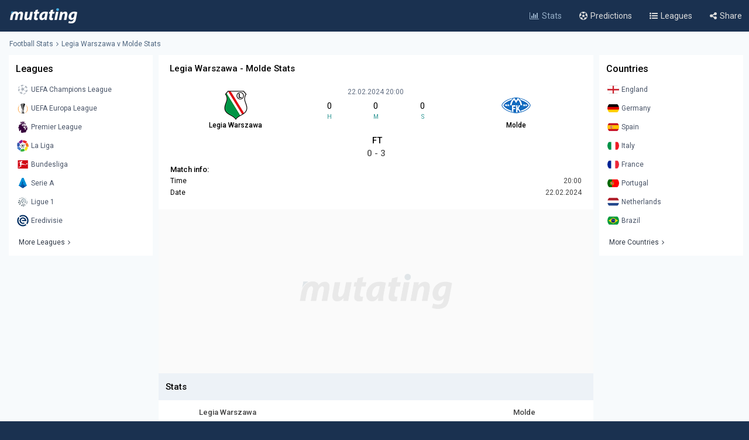

--- FILE ---
content_type: text/html; charset=UTF-8
request_url: https://www.mutating.com/football-stats/match-preview-legia-warszawa-vs-molde-stats-h2h-preview-and-prediction-bbejfdd/
body_size: 14307
content:
<!doctype html>
<html lang="en">
<head>
<title>Legia Warszawa vs Molde Stats H2H Preview and Prediction 2024-02-22</title>
<meta charset="utf-8">
<meta name="viewport" content="width=device-width, initial-scale = 1.0, maximum-scale=5.0, user-scalable=0">
<meta name="keywords" content="soccer, football, soccer stats, football stats, football statistics, soccer statistics">
<meta name="description" content="Legia Warszawa - Molde match stats and live score, Head-to-head records Preview and Prediction 2024-02-22">
<meta name="title" content="Legia Warszawa vs Molde Stats H2H Preview and Prediction 2024-02-22">
<link rel="canonical" href="https://www.mutating.com/football-stats/match-preview-legia-warszawa-vs-molde-stats-h2h-preview-and-prediction-bbejfdd/" />
<meta property="og:locale" content="en" />
<meta property="og:type" content="article" />
<meta property="og:title" content="Legia Warszawa vs Molde Stats H2H Preview and Prediction 2024-02-22" />
<meta property="og:description" content="Legia Warszawa - Molde match stats and live score, Head-to-head records Preview and Prediction 2024-02-22" />
<meta property="og:url" content="https://www.mutating.com/football-stats/match-preview-legia-warszawa-vs-molde-stats-h2h-preview-and-prediction-bbejfdd/" />
<meta property="og:site_name" content="Mutating" />
<meta property="article:modified_time" content="2026-01-18T00:25:00+00:00" />
<meta property="og:image" content="https://www.mutating.com/images/mutatingimage.jpg" />
<meta property="og:image:width" content="1200" />
<meta property="og:image:height" content="628" />
<meta name="twitter:card" content="summary_large_image" />
<meta name="twitter:description" content="Legia Warszawa - Molde match stats and live score, Head-to-head records Preview and Prediction 2024-02-22" />
<meta name="twitter:title" content="Legia Warszawa vs Molde Stats H2H Preview and Prediction 2024-02-22" />
<meta name="twitter:site" content="@Mutating_Social" />
<meta name="twitter:image" content="https://www.mutating.com/images/mutatingimage.jpg" />
<link rel="shortcut icon" href="https://www.mutating.com/favicon.ico" type="image/x-icon">
<link rel="icon" href="https://www.mutating.com/favicon.ico" type="image/x-icon">
<link rel="apple-touch-icon" sizes="57x57" href="https://www.mutating.com/icons/apple-icon-57x57.png">
<link rel="apple-touch-icon" sizes="60x60" href="https://www.mutating.com/icons/apple-icon-60x60.png">
<link rel="apple-touch-icon" sizes="72x72" href="https://www.mutating.com/icons/apple-icon-72x72.png">
<link rel="apple-touch-icon" sizes="76x76" href="https://www.mutating.com/icons/apple-icon-76x76.png">
<link rel="apple-touch-icon" sizes="114x114" href="https://www.mutating.com/icons/apple-icon-114x114.png">
<link rel="apple-touch-icon" sizes="120x120" href="https://www.mutating.com/icons/apple-icon-120x120.png">
<link rel="apple-touch-icon" sizes="144x144" href="https://www.mutating.com/icons/apple-icon-144x144.png">
<link rel="apple-touch-icon" sizes="152x152" href="https://www.mutating.com/icons/apple-icon-152x152.png">
<link rel="apple-touch-icon" sizes="180x180" href="https://www.mutating.com/icons/apple-icon-180x180.png">
<link rel="icon" type="image/png" sizes="192x192"  href="https://www.mutating.com/icons/android-icon-192x192.png">
<link rel="icon" type="image/png" sizes="32x32" href="https://www.mutating.com/icons/favicon-32x32.png">
<link rel="icon" type="image/png" sizes="96x96" href="https://www.mutating.com/icons/favicon-96x96.png">
<link rel="icon" type="image/png" sizes="16x16" href="https://www.mutating.com/icons/favicon-16x16.png">
<link rel="manifest" href="https://www.mutating.com/icons/manifest.json">
<meta name="msapplication-TileColor" content="#1a3150">
<meta name="msapplication-TileImage" content="https://www.mutating.com/icons/ms-icon-144x144.png">
<meta name="theme-color" content="#1a3150">
<link rel="preconnect" href="https://fonts.gstatic.com">
<link rel="preconnect" href="https://adservice.google.com/">
<link rel="preconnect" href="https://googleads.g.doubleclick.net/">
<link rel="preconnect" href="https://www.googletagservices.com/">
<link rel="preconnect" href="https://tpc.googlesyndication.com/">
<link rel="preconnect" href="https://pagead2.googlesyndication.com">
<link rel="preconnect" href="https://www.google-analytics.com">
<link rel="preconnect" href="https://ssl.google-analytics.com">
<link rel="preconnect" href="https://stats.g.doubleclick.net">
<link rel="preconnect" href="https://www.googletagmanager.com">
<link rel="preconnect" href="https://www.gstatic.com">
<link rel="preload" href="https://www.mutating.com/assets/fonts/af7ae50.woff2" as="font" type="font/woff2" crossorigin="anonymous">
<link rel="preload" as="style" href="https://fonts.googleapis.com/css2?family=Roboto:wght@400;500&display=swap">
<link rel="stylesheet" media="print" onload="this.onload=null;this.removeAttribute('media');" href="https://fonts.googleapis.com/css2?family=Roboto:wght@400;500&display=swap">
<noscript>
<link rel="stylesheet" href="https://fonts.googleapis.com/css2?family=Roboto:wght@400;500&display=swap">
</noscript>
<link rel="stylesheet"  href="https://www.mutating.com/css/sytlemutatingnew.css">
<script src="//cdn.snigelweb.com/adconsent/adconsent.js" type="text/javascript"></script>
<style>
.snigel-cmp-framework .sn-inner {background-color:#fffefe!important;}.snigel-cmp-framework .sn-b-def {border-color:#193150!important;color:#193150!important;}.snigel-cmp-framework .sn-b-def.sn-blue {color:#ffffff!important;background-color:#193150!important;border-color:#193150!important;}.snigel-cmp-framework .sn-selector ul li {color:#193150!important;}.snigel-cmp-framework .sn-selector ul li:after {background-color:#193150!important;}.snigel-cmp-framework .sn-footer-tab .sn-privacy a {color:#193150!important;}.snigel-cmp-framework .sn-arrow:after,.snigel-cmp-framework .sn-arrow:before {background-color:#193150!important;}.snigel-cmp-framework .sn-switch input:checked + span::before {background-color:#193150!important;}#adconsent-usp-link {border: 1px solid #193150!important;color:#193150!important;}#adconsent-usp-banner-optout input:checked + .adconsent-usp-slider {background-color:#193150!important;}#adconsent-usp-banner-btn {color:#ffffff;border: solid 1px #193150!important;background-color:#193150!important; }
</style>
<script>
  adconsent('setPrivacyPolicy', '//www.mutating.com/privacy/');
  adconsent.gdpr('setLogo', '//www.mutating.com/images/logoconsent-min.jpg');
  adconsent.gdpr('enableWelcomeTitle');
  adconsent.gdpr('enableWelcomeText');
  adconsent.gdpr('reconsiderConsent', 48);
  adconsent('start');
</script>
<script async src="https://pagead2.googlesyndication.com/pagead/js/adsbygoogle.js?client=ca-pub-1439671726459342"
     crossorigin="anonymous"></script>
<link rel="stylesheet"  href="https://www.mutating.com/css/snigcss.css"><script type="application/ld+json">{"@context":"https://schema.org","@type":"Organization","name":"Mutating","url":"https://www.mutating.com/football-stats/","logo":"https://www.mutating.com/images/mutatingimage.jpg","sameAs":["https://www.facebook.com/"]}</script>
<script type="application/ld+json">{"@context":"https://schema.org","@type":"BreadcrumbList","itemListElement":[{"@type":"ListItem","position":1,"name":"Home","item":"https://www.mutating.com/"},{"@type":"ListItem","position":2,"name":"Football Stats","item":"https://www.mutating.com/football-stats/"},{"@type":"ListItem","position":3,"name":"Soccer Predictions","item":"https://www.mutating.com/soccer-predictions/"},{"@type":"ListItem","position":4,"name":"Live Soccer Predictions","item":"https://www.mutating.com/soccer-predictions/live/"},{"@type":"ListItem","position":5,"name":"Football Tables & Stats","item":"https://www.mutating.com/football-tables-stats/"},{"@type":"ListItem","position":6,"name":"Legia Warszawa vs Molde Stats H2H Preview and Prediction 2024-02-22","item":"https://www.mutating.com/football-stats/match-preview-legia-warszawa-vs-molde-stats-h2h-preview-and-prediction-bbejfdd/"}]}</script>    
<style>.standingshome{background:#faebd7;}.standingsaway{background:#f5f5dc;}</style>
<script>const urlidupdate = "bbejfdd";var config = {static_id: "1149533"};const countdown = new Date("Feb 22,2024 20:00:00");</script>
<body>
<div id="loader">
<div></div>
</div>
<div class="layoutis">
<div class="sitebg autoimportant">
<!-- start header -->
<header> 
<div class="barheader"><div class="container margin-auto padding075"><div class="logodiv">
    <div class="logomargins"><a href="https://www.mutating.com/football-stats/" title="Football Stats">
    <img src="https://www.mutating.com/images/logodesk.png" alt="Football Stats" width="117" height="30" class="logosite logodesk"><img src="https://www.mutating.com/images/logomob.png" alt="Football Stats" width="117" height="28" class="logosite logomob"></a>
    </div> 
    <div class="flex-grow padding05">
    <div class="flex justify-end menudesk">
    <a href="https://www.mutating.com/football-stats/" title="Football Stats" class="linktopmenu"><i class="fa fa-bar-chart2 topicon selected"></i><span class="topsmenus selecttopmenu">Stats</span></a>
    <a href="https://www.mutating.com/soccer-predictions/" title="Soccer Predictions" class="linktopmenu"><i class="fa fa-futbol-o topicon"></i><span class="topsmenus">Predictions</span></a>
    <a href="https://www.mutating.com/football-tables-stats/" title="Football Tables & Stats" class="linktopmenu"><i class="fa fa-list-ul topicon"></i><span class="topsmenus">Leagues</span></a>
    <span class="share-button2 linktopmenu"><i class="fa fa-share-alt topicon"></i><span class="topsmenus">Share</span></span>
    </div></div> 
    </div></div></div> 
</header>


<!-- end header  -->
<div class="container margin-auto contentdiv autoimportant minheight spacecontent">
<!-- start breadcrumb -->
<div class="divbread">
    <ol class="flex items-center marginbread">
        <li class="flex items-center libread"><a href="https://www.mutating.com/football-stats/" class="linkbread">Football Stats</a></li>
        <li class="flex items-center libread lasttrunk"><span class="imargin"><i class="fa fa-angle-right"></i></span><a href="https://www.mutating.com/football-stats/match-preview-legia-warszawa-vs-molde-stats-h2h-preview-and-prediction-bbejfdd/" class="linkbread">Legia Warszawa v Molde Stats</a></li>
    </ol>
</div>
<!-- end breadcrumb -->
<!-- start leftsid -->
<div class="flex flex-wrap autoimportant">
<div class="divsides">
    <aside class="sticky top0 paddtop10">
        <div class="bg-white overflow-hidden">
            <div class="flex justify-between items-center sidesstyle">Leagues</div> 
            <div class="selectoptmenus">
            <ul class="colormix">
                <li class="margintop4"><a href="https://www.mutating.com/football-stats/league-uefa-champions-league-country-world-tables-stats-h2h-2/" title="UEFA Champions League tables stats h2h" class="flex items-center linksidemenu"><figure class="figsidemenu"><img src="https://www.mutating.com/images/leagues/cllogo.png" alt="UEFA Champions League tables stats h2h" width="20" height="20"></figure><span>UEFA Champions League</span></a></li>  
<li class="margintop4"><a href="https://www.mutating.com/football-stats/league-uefa-europa-league-country-world-tables-stats-h2h-3/" title="UEFA Europa League tables stats h2h" class="flex items-center linksidemenu"><figure class="figsidemenu"><img src="https://www.mutating.com/images/leagues/logoeurope.png" alt="UEFA Europa League tables stats h2h" width="20" height="20"></figure><span>UEFA Europa League</span></a></li>  
<li class="margintop4"><a href="https://www.mutating.com/football-stats/league-premier-league-country-england-tables-stats-h2h-39/" title="Premier League tables stats h2h" class="flex items-center linksidemenu"><figure class="figsidemenu"><img src="https://www.mutating.com/images/leagues/premlogo.png" alt="Premier League tables stats h2h" width="20" height="20"></figure><span>Premier League</span></a></li>  
<li class="margintop4"><a href="https://www.mutating.com/football-stats/league-la-liga-country-spain-tables-stats-h2h-140/" title="La Liga tables stats h2h" class="flex items-center linksidemenu"><figure class="figsidemenu"><img src="https://www.mutating.com/images/leagues/lalogo.png" alt="La Liga tables stats h2h" width="20" height="20"></figure><span>La Liga</span></a></li>  
<li class="margintop4"><a href="https://www.mutating.com/football-stats/league-bundesliga-country-germany-tables-stats-h2h-78/" title="Bundesliga tables stats h2h" class="flex items-center linksidemenu"><figure class="figsidemenu"><img src="https://www.mutating.com/images/leagues/bunlogo.png" alt="Bundesliga tables stats h2h" width="20" height="20"></figure><span>Bundesliga</span></a></li>  
<li class="margintop4"><a href="https://www.mutating.com/football-stats/league-serie-a-country-italy-tables-stats-h2h-135/" title="Serie A tables stats h2h" class="flex items-center linksidemenu"><figure class="figsidemenu"><img src="https://www.mutating.com/images/leagues/itallogo.png" alt="Serie A tables stats h2h" width="20" height="20"></figure><span>Serie A</span></a></li>  
<li class="margintop4"><a href="https://www.mutating.com/football-stats/league-ligue-1-country-france-tables-stats-h2h-61/" title="Ligue 1 tables stats h2h" class="flex items-center linksidemenu"><figure class="figsidemenu"><img src="https://www.mutating.com/images/leagues/fraliglogo.png" alt="Ligue 1 tables stats h2h" width="20" height="20"></figure><span>Ligue 1</span></a></li>  
<li class="margintop4"><a href="https://www.mutating.com/football-stats/league-eredivisie-country-netherlands-tables-stats-h2h-88/" title="Eredivisie tables stats h2h" class="flex items-center linksidemenu"><figure class="figsidemenu"><img src="https://www.mutating.com/images/leagues/holerilogo.png" alt="Eredivisie tables stats h2h" width="20" height="20"></figure><span>Eredivisie</span></a></li>            </ul>  
            <div class="moreleagues"><a href="https://www.mutating.com/football-tables-stats/" title="football tables stats" class="flex items-center linksidemenu"><span class="spanmoreleagues">More Leagues</span><i class="fa fa-angle-right"></i></a></div>
            </div>
        </div>
    </aside>
</div><!-- end leftside -->
<div class="centerwidth centerwidth top0 paddtop10">
<main class="bg-white overflow-hidden autoimportant">
<div class="padding12px">
<div class="divtitlecenter">
<h1 class="font-semibold text-base titletruck">Legia Warszawa - Molde Stats</h1>
</div>
    <div class="flex items-center text-center divmainlogos">
            <div class="with33">
                <div class="nameteamlogo mx-auto"><img src="https://www.mutating.com/images/clubs/legia-warszawa.png" alt="Legia Warszawa" title="Legia Warszawa" width="50" height="50" class="mx-auto imagegamedetails">
                <strong class="mx-auto lessstrong">Legia Warszawa</strong></div>
            </div>
            <div class="with33">
                <div class="rounded overflow-hidden datetimegame">22.02.2024 20:00</div>
                <div class="text-center my-1">
                    <div class="flex items-center text-center" id="js-countdown">
                        <div class="countdown__timer js-countdown-days"></div>
                        <div class="flex-1 px-1">
                            <div class="text-base"><div class="countdown__timer js-countdown-hours" aria-checked="true" ></div></div>
                            <div class="text-teal-600 text-xss">H</div>
                        </div>
                        <div class="flex-1 px-1">
                            <div class="text-base"><div class="countdown__timer js-countdown-minutes" aria-checked="true" ></div></div>
                            <div class="text-teal-600 text-xss">M</div>
                        </div>
                        <div class="flex-1 px-1">
                            <div class="text-base"><div class="countdown__timer js-countdown-seconds" aria-checked="true"></div></div>
                            <div class="text-teal-600 text-xss">S</div>
                        </div>
                    </div>
                </div>
                <div class="relative relatiheig">
                    <div class="flex items-center justify-center">
                        <div class="relative"><div id="textstream"></div></div>
                    </div>
                </div>
            </div>
            <div class="with33">
                <div class="nameteamlogo mx-auto"><img src="https://www.mutating.com/images/clubs/molde.png" alt="Molde" title="Molde" width="50" height="50" class="mx-auto imagegamedetails">
                <strong class="mx-auto lessstrong">Molde</strong></div>
            </div>
    </div>
    <div class="scorefinal"><span id="matchgotime"></span></div><div class="scorefinaldetails"><span id="matchgoresult"></span></div>
        <div class="matchinfo"><h2 class="font-semibold text-base matchinfoh2">Match info:</h2>
        <table class="tablestats">
            <tbody>
            <tr>
                <td>Time</td>
                <td class="text-right theadclass">20:00</td>
            </tr>
            <tr>
                <td>Date</td>
                <td class="text-right theadclass">22.02.2024</td>
            </tr>
                          
                        </tbody>
        </table>
    </div>
</div>
<script type="application/ld+json">{"@context": "https://schema.org","@type": "SportsEvent","name": "Legia Warszawa - Molde","startDate": "2024-02-22T20:00:00+00:00","eventStatus": "EventScheduled","endDate": "2024-02-22T20:00","eventAttendanceMode": "OfflineEventAttendanceMode","location": {"@type": "Place","address": "World","name": "World"},"homeTeam": {"@type": "SportsTeam","logo": "https://www.mutating.com/images/clubs/legia-warszawa.png","name": "Legia Warszawa"},"awayTeam": {"@type": "SportsTeam","logo": "https://www.mutating.com/images/clubs/molde.png","name": "Molde"},"description": "Legia Warszawa vs Molde Stats H2H Preview and Prediction 2024-02-22","url": "https://www.mutating.com/football-stats/match-preview-legia-warszawa-vs-molde-stats-h2h-preview-and-prediction-bbejfdd/","image": "https://www.mutating.com/images/mutatingimage.jpg","performers": [{"@type": "SportsTeam","image": "https://www.mutating.com/images/clubs/legia-warszawa.png","name": "Legia Warszawa"},{"@type": "SportsTeam","image": "https://www.mutating.com/images/clubs/molde.png","name": "Molde"}]}</script>
 
<section><div style="height:280px;background:url('https://www.mutating.com/images/logoplacethismore.webp') no-repeat center center;background-size:35%;background-color:#fafafa;text-align:center;margin:auto;"><a href='javascript:;' title='opentab'> </a>
     <ins class="adsbygoogle"
                        style="display:block"
                        data-ad-client="ca-pub-1439671726459342"
                        data-ad-slot="5252144299"
                        data-ad-format="rectangle, horizontal"
                        data-full-width-responsive="true"></ins>
                        <script>
                        (adsbygoogle = window.adsbygoogle || []).push({});
                        </script></div></section>
<h2 class="h2divider">Stats</h2>
<div class="maintablestats">
    <table class="tablestats">
        <thead class="theadclass">
        <tr>
            <th class="classw40"><div class="font-semibold namebeforestats">Legia Warszawa</div></th>
            <th class="text-center"></th>
            <th class="classw40"><div class="font-semibold namebeforestats">Molde</div></th>
        </tr>
        </thead>
        <tbody>
        <tr>
                        <td>
                <div class="flex items-center justify-center">
                    <div class='inline-block'><div class='forms bg-teal-win'
                                    title='Win'><span class='textresult'>W</span></div></div><div class='inline-block'><div class='forms bg-teal-draw'
                            title='Draw'><span class='textresult'>D</span></div></div><div class='inline-block'><div class='forms bg-teal-win'
                                    title='Win'><span class='textresult'>W</span></div></div><div class='inline-block'><div class='forms bg-teal-win'
                                    title='Win'><span class='textresult'>W</span></div></div><div class='inline-block'><div class='forms bg-teal-lose'
                                    title='Lose'><span class='textresult'>L</span></div></div>                </div>
            </td>
            <td class="theadclass text-center">Form</td>
            <td>
                <div class="flex items-center justify-center">
                    <div class='inline-block'><div class='forms bg-teal-lose'
                                    title='Lose'><span class='textresult'>L</span></div></div><div class='inline-block'><div class='forms bg-teal-win'
                                    title='Win'><span class='textresult'>W</span></div></div><div class='inline-block'><div class='forms bg-teal-win'
                                    title='Win'><span class='textresult'>W</span></div></div><div class='inline-block'><div class='forms bg-teal-win'
                                    title='Win'><span class='textresult'>W</span></div></div><div class='inline-block'><div class='forms bg-teal-lose'
                                    title='Lose'><span class='textresult'>L</span></div></div>                </div>
            </td>
        </tr>
        <tr>
            <td>
                <div class="flex items-center justify-center">
                    <div class='inline-block'>
                            <div class='forms bg-teal-no'
                                title='No'><span class='textresult'>N</span></div>
                        </div><div class='inline-block'>
                            <div class='forms bg-teal-yes'
                                title='Yes'><span class='textresult'>Y</span></div>
                        </div><div class='inline-block'>
                            <div class='forms bg-teal-yes'
                                title='Yes'><span class='textresult'>Y</span></div>
                        </div><div class='inline-block'>
                            <div class='forms bg-teal-yes'
                                title='Yes'><span class='textresult'>Y</span></div>
                        </div><div class='inline-block'>
                            <div class='forms bg-teal-no'
                                title='No'><span class='textresult'>N</span></div>
                        </div>                </div>
            </td>
            <td class="theadclass text-center">Both Teams Score</td>
            <td>
                <div class="flex items-center justify-center">
                    <div class='inline-block'>
                            <div class='forms bg-teal-no'
                                title='No'><span class='textresult'>N</span></div>
                        </div><div class='inline-block'>
                            <div class='forms bg-teal-no'
                                title='No'><span class='textresult'>N</span></div>
                        </div><div class='inline-block'>
                            <div class='forms bg-teal-no'
                                title='No'><span class='textresult'>N</span></div>
                        </div><div class='inline-block'>
                            <div class='forms bg-teal-yes'
                                title='Yes'><span class='textresult'>Y</span></div>
                        </div><div class='inline-block'>
                            <div class='forms bg-teal-yes'
                                title='Yes'><span class='textresult'>Y</span></div>
                        </div>                </div>
            </td>
        </tr>
        <tr>
            <td>
                <div class="flex items-center justify-center">
                    <div class='inline-block'>
                            <div class='forms bg-teal-under'
                                title='Under'><span class='textresult'>U</span></div>
                        </div><div class='inline-block'>
                            <div class='forms bg-teal-under'
                                title='Under'><span class='textresult'>U</span></div>
                        </div><div class='inline-block'>
                            <div class='forms bg-teal-over'
                                title='Over'><span class='textresult'>O</span></div>
                        </div><div class='inline-block'>
                            <div class='forms bg-teal-over'
                                title='Over'><span class='textresult'>O</span></div>
                        </div><div class='inline-block'>
                            <div class='forms bg-teal-under'
                                title='Under'><span class='textresult'>U</span></div>
                        </div>                </div>
            </td>
            <td class="theadclass text-center">Over Under 2.5</td>
            <td>
                <div class="flex items-center justify-center">
                    <div class='inline-block'>
                            <div class='forms bg-teal-under'
                                title='Under'><span class='textresult'>U</span></div>
                        </div><div class='inline-block'>
                            <div class='forms bg-teal-over'
                                title='Over'><span class='textresult'>O</span></div>
                        </div><div class='inline-block'>
                            <div class='forms bg-teal-under'
                                title='Under'><span class='textresult'>U</span></div>
                        </div><div class='inline-block'>
                            <div class='forms bg-teal-over'
                                title='Over'><span class='textresult'>O</span></div>
                        </div><div class='inline-block'>
                            <div class='forms bg-teal-over'
                                title='Over'><span class='textresult'>O</span></div>
                        </div>                </div>
            </td>
        </tr>
        </tbody>
    </table>
</div>
<div class="maintablestats">
    <div class="filterby"><i class="fa fa-filter"></i> Filter By</div>
    <div class="gamesflex">
        <div class="selecnumgames">Last games:</div>
        <input type="hidden" name="home_style" value="home"/>
        <input type="hidden" name="away_style" value="away"/>
        <div><label class="containerbutton">
                <span class="numbergames">5</span>
                <input type="radio"  name="game_count_5" id="game_count_5" value="5">
                <span class="checkmark"></span>
            </label>
            <label class="containerbutton">
                <span class="numbergames">10</span>
                <input type="radio" checked='checked' name="game_count_10" id="game_count_10" value="10"
                    >
                <span class="checkmark"></span>
            </label>
            <label class="containerbutton">
                <span class="numbergames">15</span>
                <input type="radio"  name="game_count_15" id="game_count_15" value="15">
                <span class="checkmark"></span>
            </label>
        </div>
    </div>
    <div class="gamesflex">
        <div class="selecnumgames">Legia Warszawa:</div>
        <input type="hidden" name="game_count" value="10"/>
        <input type="hidden" name="away_style" value="away"/>
        <div>
            <label class="containerbutton">
                <span class="numbergames">Home</span>
                <input type="radio" checked='checked' name="home_style_home_radio" id="home_style_home_radio" value="home">
                <span class="checkmark"></span>
            </label>
            <label class="containerbutton">
                <span class="numbergames">Away</span>
                <input type="radio"  name="home_style_away_radio" id="home_style_away_radio" value="away">
                <span class="checkmark"></span>
            </label>
            <label class="containerbutton">
                <span class="numbergames">Overall</span>
                <input type="radio"  name="home_style_overall_radio" id="home_style_overall_radio" value="overall">
                <span class="checkmark"></span>
            </label>
        </div>
    </div>
    <div class="gamesflex">
        <div class="selecnumgames">Molde:</div>
            <input type="hidden" name="game_count" value="10"/>
            <input type="hidden" name="home_style" value="home"/>
            <div>
                <label class="containerbutton">
                    <span class="numbergames">Home</span>
                    <input type="radio"  name="away_style" id="away_style_home" value="home">
                    <span class="checkmark"></span>
                </label>
                <label class="containerbutton">
                    <span class="numbergames">Away</span>
                    <input type="radio" checked='checked' name="away_style" id="away_style_away" value="away">
                    <span class="checkmark"></span>
                </label>
                <label class="containerbutton">
                    <span class="numbergames">Overall</span>
                    <input type="radio"  name="away_style" id="away_style_overall" value="overall">
                    <span class="checkmark"></span>
                </label>
            </div>
    </div>
</div>
<h2 class="h2divider">Main Stats</h2>
<div class="maintablestats">
<table class="tablestats">
<thead class="theadclass">
<tr>
    <th class="classw50" colspan="3">
        <div class="flex statsmarg">
            <div class="stateamhome"><div class="font-semibold text-base">Legia Warszawa</div><span class="statsnumbgames" id="match_games_home">Last 10 games home</span></div>
            <div class="stateamaway"><div class="font-semibold text-base">Molde</div><span class="statsnumbgames" id="match_games_away">Last 10 games away</span></div>
        </div>
    </th>
</tr>
</thead>
<tbody>
<tr>
    <td class="tablefullstats20" id="home_goals_score">1.70</td>
    <td class="tablefullstats">Goals scored per game</td>
    <td class="tablefullstats20" id="away_goals_score">0.80</td>
</tr>
<tr>
    <td class="tablefullstats20" id="home_goals_conceded">1.20</td>
    <td class="tablefullstats">Goals conceded per game</td>
    <td class="tablefullstats20" id="away_goals_conceded">1.70</td>
</tr>
<tr>
    <td class="tablefullstats20" id="home_clean_sheet">20.00%
    </td>
    <td class="tablefullstats">Clean sheets</td>
    <td class="tablefullstats20" id="away_clean_sheet">20.00%
    </td>
</tr>
<tr>
    <td class="tablefullstats20" id="home_team_scored">80.00%</td>
    <td class="tablefullstats">Team scored</td>
    <td class="tablefullstats20" id="away_team_scored">60.00%</td>
</tr>
<tr>
    <td class="tablefullstats20" id="home_team_twice_scored">40.00%</td>
    <td class="tablefullstats">Team scored twice</td>
    <td class="tablefullstats20" id="away_team_twice_scored">20.00%</td>
</tr>
<tr>
    <td class="tablefullstats20" id="home_both_scored">30.00%</td>
    <td class="tablefullstats">Scored in both halves</td>
    <td class="tablefullstats20" id="away_both_scored">10.00%</td>
</tr>
<tr>
    <td class="tablefullstats20" id="home_both_conceded">50.00%</td>
    <td class="tablefullstats">Goal in both halves</td>
    <td class="tablefullstats20" id="away_both_conceded">50.00%</td>
</tr>
</tbody>
</table>
</div>
 
<section><div style="height:250px;"><a href='javascript:;' title='opentab'> </a>
<!-- Mutatingresponsivemiddle -->
<ins class="adsbygoogle"
     style="display:block"
     data-ad-client="ca-pub-1439671726459342"
     data-ad-slot="3566653682"
     data-ad-format="auto"
     data-full-width-responsive="true"></ins>
<script>
     (adsbygoogle = window.adsbygoogle || []).push({});
</script>
</div></section>
<h2 class="h2divider">Win Draw Lose</h2>
<div class="maintablestats">
<table class="tablestats">
<thead class="theadclass">
<tr>
    <th class="classw50" colspan="3">
        <div class="flex statsmarg">
            <div class="stateamhome"><div class="font-semibold text-base">Legia Warszawa</div><span class="statsnumbgames" id="home_win_draw">Last 10 games home</span></div>
            <div class="stateamaway"><div class="font-semibold text-base">Molde</div><span class="statsnumbgames" id="away_win_draw">Last 10 games away</span></div>
        </div>
    </th>
</tr>
</thead>
<tbody>
<tr>
    <td class="tablefullstats20" id="home_win">40.00%</td>
    <td class="tablefullstats">Win</td>
    <td class="tablefullstats20" id="away_win">10.00%</td>
</tr>
<tr>
    <td class="tablefullstats20" id="home_draw">20.00%</td>
    <td class="tablefullstats">Draw</td>
    <td class="tablefullstats20" id="away_draw">20.00%</td>
</tr>
<tr>
    <td class="tablefullstats20" id="home_lose">40.00%</td>
    <td class="tablefullstats">Lose</td>
    <td class="tablefullstats20" id="away_lose">70.00%</td>
</tr>
<tr>
    <td class="tablefullstats20" id="home_win_over">30.00%</td>
    <td class="tablefullstats">Win and Over 1.5 goals</td>
    <td class="tablefullstats20" id="away_win_over">10.00%</td>
</tr>
<tr>
    <td class="tablefullstats20" id="home_lose_over">20.00%</td>
    <td class="tablefullstats">Lose and Over 1.5 goals</td>
    <td class="tablefullstats20" id="away_lose_over">40.00%</td>
</tr>
<tr>
    <td class="tablefullstats20" id="home_half_win">30.00%</td>
    <td class="tablefullstats">Team win first half</td>
    <td class="tablefullstats20" id="away_half_win">30.00%</td>
</tr>
<tr>
    <td class="tablefullstats20" id="home_half_draw">30.00%</td>
    <td class="tablefullstats">Team draw at half time</td>
    <td class="tablefullstats20" id="away_half_draw">40.00%</td>
</tr>
<tr>
    <td class="tablefullstats20" id="home_half_lose">40.00%</td>
    <td class="tablefullstats">Team lost first half</td>
    <td class="tablefullstats20" id="away_half_lose">30.00%</td>
</tr>
</tbody>
</table>
</div>
<h2 class="h2divider">Both Teams to Score</h2>
 
<section><div style="height:250px;"><a href='javascript:;' title='opentab'> </a>
<!-- Mutatingresponsivemiddle -->
<ins class="adsbygoogle"
     style="display:block"
     data-ad-client="ca-pub-1439671726459342"
     data-ad-slot="3566653682"
     data-ad-format="auto"
     data-full-width-responsive="true"></ins>
<script>
     (adsbygoogle = window.adsbygoogle || []).push({});
</script>
</div></section>
<div class="maintablestats">
<table class="tablestats">
    <thead class="theadclass">
    <tr>
        <th class="classw50" colspan="3">
            <div class="flex statsmarg">
                <div class="stateamhome"><div class="font-semibold text-base">Legia Warszawa</div><span class="statsnumbgames" id="bts_games_home">Last 10 games home</span></div>
                <div class="stateamaway"><div class="font-semibold text-base">Molde</div><span class="statsnumbgames" id="bts_games_away">Last 10 games away</span></div>
            </div>
        </th>
    </tr>
    </thead>
    <tbody>
    <tr>
        <td class="tablefullstats20" id="home_bts">60.00%</td>
        <td class="tablefullstats">Both Teams to Score</td>
        <td class="tablefullstats20" id="away_bts">50.00%</td>
    </tr>
    <tr>
        <td class="tablefullstats20" id="home_first_bts">10.00%</td>
        <td class="tablefullstats">BTTS in first-half</td>
        <td class="tablefullstats20" id="away_first_bts">10.00%</td>
    </tr>
    <tr>
        <td class="tablefullstats20" id="home_second_bts">50.00%</td>
        <td class="tablefullstats">BBTS in second-half</td>
        <td class="tablefullstats20" id="away_second_bts">20.00%</td>
    </tr>
    <tr>
        <td class="tablefullstats20" id="home_bts_over15">60.00%</td>
        <td class="tablefullstats">BBTS and Over 1.5</td>
        <td class="tablefullstats20" id="away_bts_over15">50.00%</td>
    </tr>
    <tr>
        <td class="tablefullstats20" id="home_bts_over25">50.00%</td>
        <td class="tablefullstats">BBTS and Over 2.5</td>
        <td class="tablefullstats20" id="away_bts_over25">40.00%</td>
    </tr>
    <tr>
        <td class="tablefullstats20" id="home_win_bts">20.00%</td>
        <td class="tablefullstats">Win and BTTS</td>
        <td class="tablefullstats20" id="away_win_bts">0.00%</td>
    </tr>
    <tr>
        <td class="tablefullstats20" id="home_draw_bts">20.00%</td>
        <td class="tablefullstats">Draw and BTTS</td>
        <td class="tablefullstats20" id="away_draw_bts">10.00%</td>
    </tr>
    <tr>
        <td class="tablefullstats20" id="home_lose_bts">20.00%</td>
        <td class="tablefullstats">Lose and BTTS</td>
        <td class="tablefullstats20" id="away_lose_bts">40.00%</td>
    </tr>
    </tbody>
</table>
</div>
<h2 class="h2divider">Match Total Goals</h2>
<div class="maintablestats">
<table class="tablestats">
        <thead class="theadclass">
        <tr>
            <th class="classw50" colspan="3">
                <div class="flex statsmarg">
                    <div class="stateamhome"><div class="font-semibold text-base">Legia Warszawa</div><span class="statsnumbgames" id="match_total_games_home">Last 10 games home</span></div>
                    <div class="stateamaway"><div class="font-semibold text-base">Molde</div><span class="statsnumbgames" id="match_total_games_away">Last 10 games away</span></div>
                </div>
            </th>
        </tr>
        </thead>
        <tbody>
        <tr>
            <td class="tablefullstats20" id="home_match0">0.00%</td>
            <td class="tablefullstats">Match total goals 0</td>
            <td class="tablefullstats20" id="away_match0">10.00%</td>
        </tr>
        <tr>
            <td class="tablefullstats20" id="home_match1">30.00%</td>
            <td class="tablefullstats">Match total goals 1</td>
            <td class="tablefullstats20" id="away_match1">30.00%</td>
        </tr>
        <tr>
            <td class="tablefullstats20" id="home_match2">10.00%</td>
            <td class="tablefullstats">Match total goals 2</td>
            <td class="tablefullstats20" id="away_match2">20.00%</td>
        </tr>
        <tr>
            <td class="tablefullstats20" id="home_match3">20.00%</td>
            <td class="tablefullstats">Match total goals 3</td>
            <td class="tablefullstats20" id="away_match3">10.00%
            </td>
        </tr>
        <tr>
            <td class="tablefullstats20" id="home_match4">20.00%</td>
            <td class="tablefullstats">Match total goals 4</td>
            <td class="tablefullstats20" id="away_match4">10.00%</td>
        </tr>
        <tr>
            <td class="tablefullstats20" id="home_match01">30.00%</td>
            <td class="tablefullstats">Match total goals 0 or 1</td>
            <td class="tablefullstats20" id="away_match01">40.00%</td>
        </tr>
        <tr>
            <td class="tablefullstats20" id="home_match23">30.00%</td>
            <td class="tablefullstats">Match total goals 2 or 3</td>
            <td class="tablefullstats20" id="away_match23">30.00%</td>
        </tr>
        <tr>
            <td class="tablefullstats20" id="home_match4_more">0.00%</td>
            <td class="tablefullstats">Match total goals 4+</td>
            <td class="tablefullstats20" id="away_match4_more">0.00%</td>
        </tr>
        </tbody>
    </table>
</div>
<h2 class="h2divider">Over Under Goals</h2>
 
<section><div style="height:250px;"><a href='javascript:;' title='opentab'> </a>
<!-- Mutatingresponsivemiddle -->
<ins class="adsbygoogle"
     style="display:block"
     data-ad-client="ca-pub-1439671726459342"
     data-ad-slot="3566653682"
     data-ad-format="auto"
     data-full-width-responsive="true"></ins>
<script>
     (adsbygoogle = window.adsbygoogle || []).push({});
</script>
</div></section>
    <div class="maintablestats">
<table class="tablestats">
        <thead class="theadclass">
        <tr>
            <th class="classw50" colspan="3">
                <div class="flex statsmarg">
                    <div class="stateamhome"><div class="font-semibold text-base">Legia Warszawa</div><span class="statsnumbgames" id="over_under_game_home">Last 10 games home</span></div>
                    <div class="stateamaway"><div class="font-semibold text-base">Molde</div><span class="statsnumbgames" id="over_under_game_away">Last 10 games away</span></div>
                </div>
            </th>
        </tr>
        </thead>
        <tbody>
        <tr>
            <td class="tablefullstats20" id="home_over15">70.00%</td>
            <td class="tablefullstats">Over 1.5 goals</td>
            <td class="tablefullstats20" id="away_over15">60.00%</td>
        </tr>
        <tr>
            <td class="tablefullstats20" id="home_over25">60.00%</td>
            <td class="tablefullstats">Over 2.5 goals</td>
            <td class="tablefullstats20" id="away_over25">40.00%</td>
        </tr>
        <tr>
            <td class="tablefullstats20" id="home_over35">40.00%</td>
            <td class="tablefullstats">Over 3.5 goals</td>
            <td class="tablefullstats20" id="away_over35">30.00%</td>
        </tr>
        <tr>
            <td class="tablefullstats20" id="home_under15">30.00%</td>
            <td class="tablefullstats">Under 1.5 goals</td>
            <td class="tablefullstats20" id="away_under15">40.00%</td>
        </tr>
        <tr>
            <td class="tablefullstats20" id="home_under25">40.00%</td>
            <td class="tablefullstats">Under 2.5 goals</td>
            <td class="tablefullstats20" id="away_under25">60.00%</td>
        </tr>
        <tr>
            <td class="tablefullstats20" id="home_under35">60.00%</td>
            <td class="tablefullstats">Under 3.5 goals</td>
            <td class="tablefullstats20" id="away_under35">70.00%</td>
        </tr>
        <tr>
            <td class="tablefullstats20" id="home_half_over15">70.00%</td>
            <td class="tablefullstats">Over 0.5 goals at half-time</td>
            <td class="tablefullstats20" id="away_half_over15">60.00%</td>
        </tr>
        <tr>
            <td class="tablefullstats20" id="home_half_over25">10.00%</td>
            <td class="tablefullstats">Over 1.5 goals at half-time</td>
            <td class="tablefullstats20" id="away_half_over25">20.00%</td>
        </tr>
        <tr>
            <td class="tablefullstats20" id="home_half_over35">10.00%</td>
            <td class="tablefullstats">Over 2.5 goals at half-time</td>
            <td class="tablefullstats20" id="away_half_over35">10.00%</td>
        </tr>
        </tbody>
    </table>
</div>
<h2 class="h2divider">Half Time-Full Time</h2>
<div class="maintablestats">
<table class="tablestats">
        <thead class="theadclass">
        <tr>
            <th class="classw50" colspan="3">
                <div class="flex statsmarg">
                    <div class="stateamhome"><div class="font-semibold text-base">Legia Warszawa</div><span class="statsnumbgames" id="hf_games_home">Last 10 games home</span></div>
                    <div class="stateamaway"><div class="font-semibold text-base">Molde</div><span class="statsnumbgames" id="hf_games_away">Last 10 games away</span></div>
                </div>
            </th>
        </tr>
        </thead>
        <tbody>
        <tr>
            <td class="tablefullstats20" id="home_win_hf">30.00%</td>
            <td class="tablefullstats">Win HT - Win FT</td>
            <td class="tablefullstats20" id="away_win_hf">0.00%</td>
        </tr>
        <tr>
            <td class="tablefullstats20" id="home_win_ht_draw_ft">0.00%</td>
            <td class="tablefullstats">Win HT - Draw FT</td>
            <td class="tablefullstats20" id="away_win_ht_draw_ft">10.00%</td>
        </tr>
        <tr>
            <td class="tablefullstats20" id="home_win_ht_lost_ft">0.00%</td>
            <td class="tablefullstats">Win HT - Lose FT</td>
            <td class="tablefullstats20" id="away_win_ht_lost_ft">20.00%</td>
        </tr>
        <tr>
            <td class="tablefullstats20" id="home_draw_ht_win_ft">0.00%</td>
            <td class="tablefullstats">Draw HT - Win FT</td>
            <td class="tablefullstats20" id="away_draw_ht_win_ft">10.00%</td>
        </tr>
        <tr>
            <td class="tablefullstats20" id="home_draw_ht_draw_ft">10.00%</td>
            <td class="tablefullstats">Draw HT - Draw FT</td>
            <td class="tablefullstats20" id="away_draw_ht_draw_ft">10.00%</td>
        </tr>
        <tr>
            <td class="tablefullstats20" id="home_draw_ht_lost_ft">20.00%</td>
            <td class="tablefullstats">Draw HT - Lose FT</td>
            <td class="tablefullstats20" id="away_draw_ht_lost_ft">20.00%</td>
        </tr>
        <tr>
            <td class="tablefullstats20" id="home_lost_ht_win_ft">10.00%</td>
            <td class="tablefullstats">Lose HT - Win FT</td>
            <td class="tablefullstats20" id="away_lost_ht_win_ft">0.00%</td>
        </tr>
        <tr>
            <td class="tablefullstats20" id="home_lost_ht_draw_ft">10.00%</td>
            <td class="tablefullstats">Lose HT - Draw FT</td>
            <td class="tablefullstats20" id="away_lost_ht_draw_ft">0.00%</td>
        </tr>
        <tr>
            <td class="tablefullstats20"  id="home_lost_ht_lost_ft">20.00%</td>
            <td class="tablefullstats">Lose HT - Lose FT</td>
            <td class="tablefullstats20" id="away_lost_ht_lost_ft">30.00%</td>
        </tr>
        </tbody>
    </table>
</div>
<h2 class="h2divider">Legia Warszawa Trends</h2>
<div class="maintablestats">
<table class="tablestats">
<tbody>
<tr>
    <td><div class="titletrends">Legia Warszawa trends last games.</span></div></td>
</tr>    
<tr>
    <td>Legia Warszawa is <span class="font-bold">undefeated</span> in their last 4 games.
    </td>
</tr>
<tr>
    <td>Legia Warszawa games have <span class="font-bold">under 2.5 goals</span> in their last 2 matches.
    </td>
</tr>
 
<tr>
    <td>Legia Warszawa <span class="font-bold">haven't lost</span> any of their last 4 home matches.
    </td>
</tr>
 
<tr>
    <td>Legia Warszawa <span class="font-bold">have lost</span> their last 2 away matches.
    </td>
</tr>
 
<tr>
    <td>Legia Warszawa have <span class="font-bold">scored over 0.5 goals</span> in their last 4 games.
    </td>
</tr>
</tbody>
</table>
</div>
 
<section><div style="height:250px;"><a href='javascript:;' title='opentab'> </a>
<!-- Mutatingresponsivemiddle -->
<ins class="adsbygoogle"
     style="display:block"
     data-ad-client="ca-pub-1439671726459342"
     data-ad-slot="3566653682"
     data-ad-format="auto"
     data-full-width-responsive="true"></ins>
<script>
     (adsbygoogle = window.adsbygoogle || []).push({});
</script>
</div></section>
<h2 class="h2divider">Molde Trends</h2>
<div class="maintablestats">
<table class="tablestats">
    <tbody>
    <td><div class="titletrends">Molde trends last games.</div></td>    
                                     
        <tr>
        <td>Molde <span class="font-bold">haven't lost</span> any of their last 2 home matches.
        </td>
    </tr>
                                                </tbody>
</table>
</div>
<h2 class="h2divider">Last Matches Legia Warszawa</h2>
<div>
    <a href='https://mutating.com/football-stats/match-preview-legia-warszawa-vs-sigma-olomouc-stats-h2h-preview-and-prediction-bfadigj/' title='Legia Warszawa vs Sigma Olomouc stats, h2h and prediction'><div class='gamdediv'>
                                        <div class='w60'>
                                            <div class='nostart'><span class='flex'>16 Jan</span><span>10:30</span></div>
                                        </div>
                                        <div class='flex-1'>
                                            <div class='flex items-center'>
                                                <figure class='figsidemenu'>
                                                <img class='lazy' src='https://www.mutating.com/images/imagefill.png' data-src='https://www.mutating.com/images/clubs/legia-warszawa.png' width='20' height='20' alt='Legia Warszawa'></figure>
                                                <h2 class='flex justify-between flex-grow font-semibold'>Legia Warszawa<span class='scorem'> 1  </span></h2></div>
                                            <div class='flex items-center mt-1'>
                                                <figure class='figsidemenu'>
                                                <img class='lazy' src='https://www.mutating.com/images/imagefill.png' data-src='https://www.mutating.com/images/clubs/sigma-olomouc.png' width='20' height='20' alt='Sigma Olomouc'></figure>
                                                <h2 class='flex justify-between flex-grow'>Sigma Olomouc <span class='scorem'> 0</span></h2></div>
                                        </div>
                                        <div class='w80 text-right'><i class='fa fa-bar-chart' aria-hidden='true'></i></div>
                                    </div>
                                </a><a href='https://mutating.com/football-stats/match-preview-legia-warszawa-vs-puskas-academy-stats-h2h-preview-and-prediction-bfacjca/' title='Legia Warszawa vs Puskas Academy stats, h2h and prediction'><div class='gamdediv'>
                                        <div class='w60'>
                                            <div class='nostart'><span class='flex'>12 Jan</span><span>15:00</span></div>
                                        </div>
                                        <div class='flex-1'>
                                            <div class='flex items-center'>
                                                <figure class='figsidemenu'>
                                                <img class='lazy' src='https://www.mutating.com/images/imagefill.png' data-src='https://www.mutating.com/images/clubs/legia-warszawa.png' width='20' height='20' alt='Legia Warszawa'></figure>
                                                <h2 class='flex justify-between flex-grow'>Legia Warszawa<span class='scorem'> 1  </span></h2></div>
                                            <div class='flex items-center mt-1'>
                                                <figure class='figsidemenu'>
                                                <img class='lazy' src='https://www.mutating.com/images/imagefill.png' data-src='https://www.mutating.com/images/clubs/puskas-academy.png' width='20' height='20' alt='Puskas Academy'></figure>
                                                <h2 class='flex justify-between flex-grow'>Puskas Academy <span class='scorem'> 1</span></h2></div>
                                        </div>
                                        <div class='w80 text-right'><i class='fa fa-bar-chart' aria-hidden='true'></i></div>
                                    </div>
                                </a><a href='https://mutating.com/football-stats/match-preview-legia-warszawa-vs-pogoń-grod.-mazowiecki-stats-h2h-preview-and-prediction-bfacijc/' title='Legia Warszawa vs Pogoń Grod. Mazowiecki stats, h2h and prediction'><div class='gamdediv'>
                                        <div class='w60'>
                                            <div class='nostart'><span class='flex'>09 Jan</span><span>11:00</span></div>
                                        </div>
                                        <div class='flex-1'>
                                            <div class='flex items-center'>
                                                <figure class='figsidemenu'>
                                                <img class='lazy' src='https://www.mutating.com/images/imagefill.png' data-src='https://www.mutating.com/images/clubs/legia-warszawa.png' width='20' height='20' alt='Legia Warszawa'></figure>
                                                <h2 class='flex justify-between flex-grow font-semibold'>Legia Warszawa<span class='scorem'> 3  </span></h2></div>
                                            <div class='flex items-center mt-1'>
                                                <figure class='figsidemenu'>
                                                <img class='lazy' src='https://www.mutating.com/images/imagefill.png' data-src='https://www.mutating.com/images/clubs/pogoń-grod.-mazowiecki.png' width='20' height='20' alt='Pogoń Grod. Mazowiecki'></figure>
                                                <h2 class='flex justify-between flex-grow'>Pogoń Grod. Mazowiecki <span class='scorem'> 2</span></h2></div>
                                        </div>
                                        <div class='w80 text-right'><i class='fa fa-bar-chart' aria-hidden='true'></i></div>
                                    </div>
                                </a><a href='https://mutating.com/football-stats/match-preview-legia-warszawa-vs-lincoln-red-imps-fc-stats-h2h-preview-and-prediction-befbeej/' title='Legia Warszawa vs Lincoln Red Imps FC stats, h2h and prediction'><div class='gamdediv'>
                                        <div class='w60'>
                                            <div class='nostart'><span class='flex'>18 Dec</span><span>20:00</span></div>
                                        </div>
                                        <div class='flex-1'>
                                            <div class='flex items-center'>
                                                <figure class='figsidemenu'>
                                                <img class='lazy' src='https://www.mutating.com/images/imagefill.png' data-src='https://www.mutating.com/images/clubs/legia-warszawa.png' width='20' height='20' alt='Legia Warszawa'></figure>
                                                <h2 class='flex justify-between flex-grow font-semibold'>Legia Warszawa<span class='scorem'> 4  </span></h2></div>
                                            <div class='flex items-center mt-1'>
                                                <figure class='figsidemenu'>
                                                <img class='lazy' src='https://www.mutating.com/images/imagefill.png' data-src='https://www.mutating.com/images/clubs/lincoln-red-imps-fc.png' width='20' height='20' alt='Lincoln Red Imps FC'></figure>
                                                <h2 class='flex justify-between flex-grow'>Lincoln Red Imps FC <span class='scorem'> 1</span></h2></div>
                                        </div>
                                        <div class='w80 text-right'><i class='fa fa-bar-chart' aria-hidden='true'></i></div>
                                    </div>
                                </a><a href='https://mutating.com/football-stats/match-preview-legia-warszawa-vs-piast-gliwice-stats-h2h-preview-and-prediction-bdiadii/' title='Legia Warszawa vs Piast Gliwice stats, h2h and prediction'><div class='gamdediv'>
                                        <div class='w60'>
                                            <div class='nostart'><span class='flex'>14 Dec</span><span>19:15</span></div>
                                        </div>
                                        <div class='flex-1'>
                                            <div class='flex items-center'>
                                                <figure class='figsidemenu'>
                                                <img class='lazy' src='https://www.mutating.com/images/imagefill.png' data-src='https://www.mutating.com/images/clubs/legia-warszawa.png' width='20' height='20' alt='Legia Warszawa'></figure>
                                                <h2 class='flex justify-between flex-grow'>Legia Warszawa<span class='scorem'> 0  </span></h2></div>
                                            <div class='flex items-center mt-1'>
                                                <figure class='figsidemenu'>
                                                <img class='lazy' src='https://www.mutating.com/images/imagefill.png' data-src='https://www.mutating.com/images/clubs/piast-gliwice.png' width='20' height='20' alt='Piast Gliwice'></figure>
                                                <h2 class='flex justify-between flex-grow font-semibold'>Piast Gliwice <span class='scorem'> 1</span></h2></div>
                                        </div>
                                        <div class='w80 text-right'><i class='fa fa-bar-chart' aria-hidden='true'></i></div>
                                    </div>
                                </a><a href='https://mutating.com/football-stats/match-preview-fc-noah-vs-legia-warszawa-stats-h2h-preview-and-prediction-befbeda/' title='FC Noah vs Legia Warszawa stats, h2h and prediction'><div class='gamdediv'>
                                        <div class='w60'>
                                            <div class='nostart'><span class='flex'>11 Dec</span><span>17:45</span></div>
                                        </div>
                                        <div class='flex-1'>
                                            <div class='flex items-center'>
                                                <figure class='figsidemenu'>
                                                <img class='lazy' src='https://www.mutating.com/images/imagefill.png' data-src='https://www.mutating.com/images/clubs/fc-noah.png' width='20' height='20' alt='FC Noah'></figure>
                                                <h2 class='flex justify-between flex-grow font-semibold'>FC Noah<span class='scorem'> 2  </span></h2></div>
                                            <div class='flex items-center mt-1'>
                                                <figure class='figsidemenu'>
                                                <img class='lazy' src='https://www.mutating.com/images/imagefill.png' data-src='https://www.mutating.com/images/clubs/legia-warszawa.png' width='20' height='20' alt='Legia Warszawa'></figure>
                                                <h2 class='flex justify-between flex-grow'>Legia Warszawa <span class='scorem'> 1</span></h2></div>
                                        </div>
                                        <div class='w80 text-right'><i class='fa fa-bar-chart' aria-hidden='true'></i></div>
                                    </div>
                                </a><a href='https://mutating.com/football-stats/match-preview-piast-gliwice-vs-legia-warszawa-stats-h2h-preview-and-prediction-bdiafeb/' title='Piast Gliwice vs Legia Warszawa stats, h2h and prediction'><div class='gamdediv'>
                                        <div class='w60'>
                                            <div class='nostart'><span class='flex'>06 Dec</span><span>19:15</span></div>
                                        </div>
                                        <div class='flex-1'>
                                            <div class='flex items-center'>
                                                <figure class='figsidemenu'>
                                                <img class='lazy' src='https://www.mutating.com/images/imagefill.png' data-src='https://www.mutating.com/images/clubs/piast-gliwice.png' width='20' height='20' alt='Piast Gliwice'></figure>
                                                <h2 class='flex justify-between flex-grow font-semibold'>Piast Gliwice<span class='scorem'> 2  </span></h2></div>
                                            <div class='flex items-center mt-1'>
                                                <figure class='figsidemenu'>
                                                <img class='lazy' src='https://www.mutating.com/images/imagefill.png' data-src='https://www.mutating.com/images/clubs/legia-warszawa.png' width='20' height='20' alt='Legia Warszawa'></figure>
                                                <h2 class='flex justify-between flex-grow'>Legia Warszawa <span class='scorem'> 0</span></h2></div>
                                        </div>
                                        <div class='w80 text-right'><i class='fa fa-bar-chart' aria-hidden='true'></i></div>
                                    </div>
                                </a><a href='https://mutating.com/football-stats/match-preview-motor-lublin-vs-legia-warszawa-stats-h2h-preview-and-prediction-bdiafdc/' title='Motor Lublin vs Legia Warszawa stats, h2h and prediction'><div class='gamdediv'>
                                        <div class='w60'>
                                            <div class='nostart'><span class='flex'>01 Dec</span><span>18:00</span></div>
                                        </div>
                                        <div class='flex-1'>
                                            <div class='flex items-center'>
                                                <figure class='figsidemenu'>
                                                <img class='lazy' src='https://www.mutating.com/images/imagefill.png' data-src='https://www.mutating.com/images/clubs/motor-lublin.png' width='20' height='20' alt='Motor Lublin'></figure>
                                                <h2 class='flex justify-between flex-grow'>Motor Lublin<span class='scorem'> 1  </span></h2></div>
                                            <div class='flex items-center mt-1'>
                                                <figure class='figsidemenu'>
                                                <img class='lazy' src='https://www.mutating.com/images/imagefill.png' data-src='https://www.mutating.com/images/clubs/legia-warszawa.png' width='20' height='20' alt='Legia Warszawa'></figure>
                                                <h2 class='flex justify-between flex-grow'>Legia Warszawa <span class='scorem'> 1</span></h2></div>
                                        </div>
                                        <div class='w80 text-right'><i class='fa fa-bar-chart' aria-hidden='true'></i></div>
                                    </div>
                                </a><a href='https://mutating.com/football-stats/match-preview-legia-warszawa-vs-sparta-praha-stats-h2h-preview-and-prediction-befbebf/' title='Legia Warszawa vs Sparta Praha stats, h2h and prediction'><div class='gamdediv'>
                                        <div class='w60'>
                                            <div class='nostart'><span class='flex'>27 Nov</span><span>20:00</span></div>
                                        </div>
                                        <div class='flex-1'>
                                            <div class='flex items-center'>
                                                <figure class='figsidemenu'>
                                                <img class='lazy' src='https://www.mutating.com/images/imagefill.png' data-src='https://www.mutating.com/images/clubs/legia-warszawa.png' width='20' height='20' alt='Legia Warszawa'></figure>
                                                <h2 class='flex justify-between flex-grow'>Legia Warszawa<span class='scorem'> 0  </span></h2></div>
                                            <div class='flex items-center mt-1'>
                                                <figure class='figsidemenu'>
                                                <img class='lazy' src='https://www.mutating.com/images/imagefill.png' data-src='https://www.mutating.com/images/clubs/sparta-praha.png' width='20' height='20' alt='Sparta Praha'></figure>
                                                <h2 class='flex justify-between flex-grow font-semibold'>Sparta Praha <span class='scorem'> 1</span></h2></div>
                                        </div>
                                        <div class='w80 text-right'><i class='fa fa-bar-chart' aria-hidden='true'></i></div>
                                    </div>
                                </a><a href='https://mutating.com/football-stats/match-preview-legia-warszawa-vs-lechia-gdansk-stats-h2h-preview-and-prediction-bdiafcd/' title='Legia Warszawa vs Lechia Gdansk stats, h2h and prediction'><div class='gamdediv'>
                                        <div class='w60'>
                                            <div class='nostart'><span class='flex'>22 Nov</span><span>19:15</span></div>
                                        </div>
                                        <div class='flex-1'>
                                            <div class='flex items-center'>
                                                <figure class='figsidemenu'>
                                                <img class='lazy' src='https://www.mutating.com/images/imagefill.png' data-src='https://www.mutating.com/images/clubs/legia-warszawa.png' width='20' height='20' alt='Legia Warszawa'></figure>
                                                <h2 class='flex justify-between flex-grow'>Legia Warszawa<span class='scorem'> 2  </span></h2></div>
                                            <div class='flex items-center mt-1'>
                                                <figure class='figsidemenu'>
                                                <img class='lazy' src='https://www.mutating.com/images/imagefill.png' data-src='https://www.mutating.com/images/clubs/lechia-gdansk.png' width='20' height='20' alt='Lechia Gdansk'></figure>
                                                <h2 class='flex justify-between flex-grow'>Lechia Gdansk <span class='scorem'> 2</span></h2></div>
                                        </div>
                                        <div class='w80 text-right'><i class='fa fa-bar-chart' aria-hidden='true'></i></div>
                                    </div>
                                </a></div>
<h2 class="h2divider">Last Matches Molde</h2>
<div>
    <a href='https://mutating.com/football-stats/match-preview-sarpsborg-08-ff-vs-molde-stats-h2h-preview-and-prediction-bdecece/' title='Sarpsborg 08 FF vs Molde stats, h2h and prediction'><div class='gamdediv'>
                                        <div class='w60'>
                                            <div class='nostart'><span class='flex'>30 Nov</span><span>16:00</span></div>
                                        </div>
                                        <div class='flex-1'>
                                            <div class='flex items-center'>
                                                <figure class='figsidemenu'>
                                                <img class='lazy' src='https://www.mutating.com/images/imagefill.png' data-src='https://www.mutating.com/images/clubs/sarpsborg-08-ff.png' width='20' height='20' alt='Sarpsborg 08 FF'></figure>
                                                <h2 class='flex justify-between flex-grow font-semibold'>Sarpsborg 08 FF<span class='scorem'> 1  </span></h2></div>
                                            <div class='flex items-center mt-1'>
                                                <figure class='figsidemenu'>
                                                <img class='lazy' src='https://www.mutating.com/images/imagefill.png' data-src='https://www.mutating.com/images/clubs/molde.png' width='20' height='20' alt='Molde'></figure>
                                                <h2 class='flex justify-between flex-grow'>Molde <span class='scorem'> 0</span></h2></div>
                                        </div>
                                        <div class='w80 text-right'><i class='fa fa-bar-chart' aria-hidden='true'></i></div>
                                    </div>
                                </a><a href='https://mutating.com/football-stats/match-preview-molde-vs-brann-stats-h2h-preview-and-prediction-bdecebe/' title='Molde vs Brann stats, h2h and prediction'><div class='gamdediv'>
                                        <div class='w60'>
                                            <div class='nostart'><span class='flex'>22 Nov</span><span>17:00</span></div>
                                        </div>
                                        <div class='flex-1'>
                                            <div class='flex items-center'>
                                                <figure class='figsidemenu'>
                                                <img class='lazy' src='https://www.mutating.com/images/imagefill.png' data-src='https://www.mutating.com/images/clubs/molde.png' width='20' height='20' alt='Molde'></figure>
                                                <h2 class='flex justify-between flex-grow font-semibold'>Molde<span class='scorem'> 4  </span></h2></div>
                                            <div class='flex items-center mt-1'>
                                                <figure class='figsidemenu'>
                                                <img class='lazy' src='https://www.mutating.com/images/imagefill.png' data-src='https://www.mutating.com/images/clubs/brann.png' width='20' height='20' alt='Brann'></figure>
                                                <h2 class='flex justify-between flex-grow'>Brann <span class='scorem'> 0</span></h2></div>
                                        </div>
                                        <div class='w80 text-right'><i class='fa fa-bar-chart' aria-hidden='true'></i></div>
                                    </div>
                                </a><a href='https://mutating.com/football-stats/match-preview-haugesund-vs-molde-stats-h2h-preview-and-prediction-bdeceae/' title='Haugesund vs Molde stats, h2h and prediction'><div class='gamdediv'>
                                        <div class='w60'>
                                            <div class='nostart'><span class='flex'>09 Nov</span><span>18:15</span></div>
                                        </div>
                                        <div class='flex-1'>
                                            <div class='flex items-center'>
                                                <figure class='figsidemenu'>
                                                <img class='lazy' src='https://www.mutating.com/images/imagefill.png' data-src='https://www.mutating.com/images/clubs/haugesund.png' width='20' height='20' alt='Haugesund'></figure>
                                                <h2 class='flex justify-between flex-grow'>Haugesund<span class='scorem'> 0  </span></h2></div>
                                            <div class='flex items-center mt-1'>
                                                <figure class='figsidemenu'>
                                                <img class='lazy' src='https://www.mutating.com/images/imagefill.png' data-src='https://www.mutating.com/images/clubs/molde.png' width='20' height='20' alt='Molde'></figure>
                                                <h2 class='flex justify-between flex-grow font-semibold'>Molde <span class='scorem'> 2</span></h2></div>
                                        </div>
                                        <div class='w80 text-right'><i class='fa fa-bar-chart' aria-hidden='true'></i></div>
                                    </div>
                                </a><a href='https://mutating.com/football-stats/match-preview-molde-vs-rosenborg-stats-h2h-preview-and-prediction-bdecdji/' title='Molde vs Rosenborg stats, h2h and prediction'><div class='gamdediv'>
                                        <div class='w60'>
                                            <div class='nostart'><span class='flex'>01 Nov</span><span>17:00</span></div>
                                        </div>
                                        <div class='flex-1'>
                                            <div class='flex items-center'>
                                                <figure class='figsidemenu'>
                                                <img class='lazy' src='https://www.mutating.com/images/imagefill.png' data-src='https://www.mutating.com/images/clubs/molde.png' width='20' height='20' alt='Molde'></figure>
                                                <h2 class='flex justify-between flex-grow font-semibold'>Molde<span class='scorem'> 4  </span></h2></div>
                                            <div class='flex items-center mt-1'>
                                                <figure class='figsidemenu'>
                                                <img class='lazy' src='https://www.mutating.com/images/imagefill.png' data-src='https://www.mutating.com/images/clubs/rosenborg.png' width='20' height='20' alt='Rosenborg'></figure>
                                                <h2 class='flex justify-between flex-grow'>Rosenborg <span class='scorem'> 2</span></h2></div>
                                        </div>
                                        <div class='w80 text-right'><i class='fa fa-bar-chart' aria-hidden='true'></i></div>
                                    </div>
                                </a><a href='https://mutating.com/football-stats/match-preview-bodo/glimt-vs-molde-stats-h2h-preview-and-prediction-bdecdig/' title='Bodo/Glimt vs Molde stats, h2h and prediction'><div class='gamdediv'>
                                        <div class='w60'>
                                            <div class='nostart'><span class='flex'>26 Oct</span><span>16:00</span></div>
                                        </div>
                                        <div class='flex-1'>
                                            <div class='flex items-center'>
                                                <figure class='figsidemenu'>
                                                <img class='lazy' src='https://www.mutating.com/images/imagefill.png' data-src='https://www.mutating.com/images/clubs/bodo-glimt.png' width='20' height='20' alt='Bodo/Glimt'></figure>
                                                <h2 class='flex justify-between flex-grow font-semibold'>Bodo/Glimt<span class='scorem'> 4  </span></h2></div>
                                            <div class='flex items-center mt-1'>
                                                <figure class='figsidemenu'>
                                                <img class='lazy' src='https://www.mutating.com/images/imagefill.png' data-src='https://www.mutating.com/images/clubs/molde.png' width='20' height='20' alt='Molde'></figure>
                                                <h2 class='flex justify-between flex-grow'>Molde <span class='scorem'> 1</span></h2></div>
                                        </div>
                                        <div class='w80 text-right'><i class='fa fa-bar-chart' aria-hidden='true'></i></div>
                                    </div>
                                </a><a href='https://mutating.com/football-stats/match-preview-molde-vs-sandefjord-stats-h2h-preview-and-prediction-bdecdic/' title='Molde vs Sandefjord stats, h2h and prediction'><div class='gamdediv'>
                                        <div class='w60'>
                                            <div class='nostart'><span class='flex'>19 Oct</span><span>16:00</span></div>
                                        </div>
                                        <div class='flex-1'>
                                            <div class='flex items-center'>
                                                <figure class='figsidemenu'>
                                                <img class='lazy' src='https://www.mutating.com/images/imagefill.png' data-src='https://www.mutating.com/images/clubs/molde.png' width='20' height='20' alt='Molde'></figure>
                                                <h2 class='flex justify-between flex-grow'>Molde<span class='scorem'> 1  </span></h2></div>
                                            <div class='flex items-center mt-1'>
                                                <figure class='figsidemenu'>
                                                <img class='lazy' src='https://www.mutating.com/images/imagefill.png' data-src='https://www.mutating.com/images/clubs/sandefjord.png' width='20' height='20' alt='Sandefjord'></figure>
                                                <h2 class='flex justify-between flex-grow font-semibold'>Sandefjord <span class='scorem'> 3</span></h2></div>
                                        </div>
                                        <div class='w80 text-right'><i class='fa fa-bar-chart' aria-hidden='true'></i></div>
                                    </div>
                                </a><a href='https://mutating.com/football-stats/match-preview-kristiansund-bk-vs-molde-stats-h2h-preview-and-prediction-bdecdhc/' title='Kristiansund BK vs Molde stats, h2h and prediction'><div class='gamdediv'>
                                        <div class='w60'>
                                            <div class='nostart'><span class='flex'>04 Oct</span><span>17:00</span></div>
                                        </div>
                                        <div class='flex-1'>
                                            <div class='flex items-center'>
                                                <figure class='figsidemenu'>
                                                <img class='lazy' src='https://www.mutating.com/images/imagefill.png' data-src='https://www.mutating.com/images/clubs/kristiansund-bk.png' width='20' height='20' alt='Kristiansund BK'></figure>
                                                <h2 class='flex justify-between flex-grow font-semibold'>Kristiansund BK<span class='scorem'> 2  </span></h2></div>
                                            <div class='flex items-center mt-1'>
                                                <figure class='figsidemenu'>
                                                <img class='lazy' src='https://www.mutating.com/images/imagefill.png' data-src='https://www.mutating.com/images/clubs/molde.png' width='20' height='20' alt='Molde'></figure>
                                                <h2 class='flex justify-between flex-grow'>Molde <span class='scorem'> 1</span></h2></div>
                                        </div>
                                        <div class='w80 text-right'><i class='fa fa-bar-chart' aria-hidden='true'></i></div>
                                    </div>
                                </a><a href='https://mutating.com/football-stats/match-preview-molde-vs-valerenga-stats-h2h-preview-and-prediction-bdecdgh/' title='Molde vs Valerenga stats, h2h and prediction'><div class='gamdediv'>
                                        <div class='w60'>
                                            <div class='nostart'><span class='flex'>28 Sep</span><span>18:15</span></div>
                                        </div>
                                        <div class='flex-1'>
                                            <div class='flex items-center'>
                                                <figure class='figsidemenu'>
                                                <img class='lazy' src='https://www.mutating.com/images/imagefill.png' data-src='https://www.mutating.com/images/clubs/molde.png' width='20' height='20' alt='Molde'></figure>
                                                <h2 class='flex justify-between flex-grow font-semibold'>Molde<span class='scorem'> 4  </span></h2></div>
                                            <div class='flex items-center mt-1'>
                                                <figure class='figsidemenu'>
                                                <img class='lazy' src='https://www.mutating.com/images/imagefill.png' data-src='https://www.mutating.com/images/clubs/valerenga.png' width='20' height='20' alt='Valerenga'></figure>
                                                <h2 class='flex justify-between flex-grow'>Valerenga <span class='scorem'> 1</span></h2></div>
                                        </div>
                                        <div class='w80 text-right'><i class='fa fa-bar-chart' aria-hidden='true'></i></div>
                                    </div>
                                </a><a href='https://mutating.com/football-stats/match-preview-stromsgodset-vs-molde-stats-h2h-preview-and-prediction-behaaba/' title='Stromsgodset vs Molde stats, h2h and prediction'><div class='gamdediv'>
                                        <div class='w60'>
                                            <div class='nostart'><span class='flex'>24 Sep</span><span>17:00</span></div>
                                        </div>
                                        <div class='flex-1'>
                                            <div class='flex items-center'>
                                                <figure class='figsidemenu'>
                                                <img class='lazy' src='https://www.mutating.com/images/imagefill.png' data-src='https://www.mutating.com/images/clubs/stromsgodset.png' width='20' height='20' alt='Stromsgodset'></figure>
                                                <h2 class='flex justify-between flex-grow'>Stromsgodset<span class='scorem'> 1  </span></h2></div>
                                            <div class='flex items-center mt-1'>
                                                <figure class='figsidemenu'>
                                                <img class='lazy' src='https://www.mutating.com/images/imagefill.png' data-src='https://www.mutating.com/images/clubs/molde.png' width='20' height='20' alt='Molde'></figure>
                                                <h2 class='flex justify-between flex-grow'>Molde <span class='scorem'> 1</span></h2></div>
                                        </div>
                                        <div class='w80 text-right'><i class='fa fa-bar-chart' aria-hidden='true'></i></div>
                                    </div>
                                </a><a href='https://mutating.com/football-stats/match-preview-viking-vs-molde-stats-h2h-preview-and-prediction-bdecdga/' title='Viking vs Molde stats, h2h and prediction'><div class='gamdediv'>
                                        <div class='w60'>
                                            <div class='nostart'><span class='flex'>21 Sep</span><span>18:15</span></div>
                                        </div>
                                        <div class='flex-1'>
                                            <div class='flex items-center'>
                                                <figure class='figsidemenu'>
                                                <img class='lazy' src='https://www.mutating.com/images/imagefill.png' data-src='https://www.mutating.com/images/clubs/viking.png' width='20' height='20' alt='Viking'></figure>
                                                <h2 class='flex justify-between flex-grow font-semibold'>Viking<span class='scorem'> 1  </span></h2></div>
                                            <div class='flex items-center mt-1'>
                                                <figure class='figsidemenu'>
                                                <img class='lazy' src='https://www.mutating.com/images/imagefill.png' data-src='https://www.mutating.com/images/clubs/molde.png' width='20' height='20' alt='Molde'></figure>
                                                <h2 class='flex justify-between flex-grow'>Molde <span class='scorem'> 0</span></h2></div>
                                        </div>
                                        <div class='w80 text-right'><i class='fa fa-bar-chart' aria-hidden='true'></i></div>
                                    </div>
                                </a></div>

    <div>
                        <h2 class="h2divider">Standings World UEFA Europa Conference League</h2>
<div class="divtableform">
<table class="tableform">
<thead>
<tr>
    <th class="font-medium class35">#</th>
    <th class="font-medium text-left">Name</th>
    <th class="font-medium class25">P</th>
    <th class="font-medium class25">W</th>
    <th class="font-medium class25">D</th>
    <th class="font-medium class25">L</th>
    <th class="font-medium class45">Goals</th>
    <th class="font-medium class75 nolast5">Last 5</th>
    <th class="font-medium class35">Pts</th>
</tr>
</thead>
<tbody>
                                                        <tr>
                <td class="linestands"><span>1</span></td>
                <td class="linestands">
                    <div class="flex items-center"><figure class="figsidemenu"><img class="lazy" src="https://www.mutating.com/images/imagefill.png" data-src="https://www.mutating.com/images/clubs/strasbourg.png" width="20" height="20" alt="Strasbourg" title="Strasbourg"></figure>
                    <span class="text-left trunkname">Strasbourg</span></div>
                </td>
                <td class="linestands">6</td>
                <td class="linestands">5</td>
                <td class="linestands">1</td>
                <td class="linestands">0</td>
                <td class="linestands">11:5</td>
                <td class="linestands text-right nolast5">
                    <div class="flex items-center justify-center">
                        <div class='inline-block'><div class='standvalue bg-teal-win' title='Win'></div></div><div class='inline-block'><div class='standvalue bg-teal-win' title='Win'></div></div><div class='inline-block'><div class='standvalue bg-teal-win' title='Win'></div></div><div class='inline-block'><div class='standvalue bg-teal-win' title='Win'></div></div><div class='inline-block'><div class='standvalue bg-teal-draw' title='Draw'></div></div>                    </div>
                </td>
                <td class="font-semibold linestands">16</td>
            </tr>
                                                        <tr>
                <td class="linestands"><span>2</span></td>
                <td class="linestands">
                    <div class="flex items-center"><figure class="figsidemenu"><img class="lazy" src="https://www.mutating.com/images/imagefill.png" data-src="https://www.mutating.com/images/clubs/raków-częstochowa.png" width="20" height="20" alt="Raków Częstochowa" title="Raków Częstochowa"></figure>
                    <span class="text-left trunkname">Raków Częstochowa</span></div>
                </td>
                <td class="linestands">6</td>
                <td class="linestands">4</td>
                <td class="linestands">2</td>
                <td class="linestands">0</td>
                <td class="linestands">9:2</td>
                <td class="linestands text-right nolast5">
                    <div class="flex items-center justify-center">
                        <div class='inline-block'><div class='standvalue bg-teal-win' title='Win'></div></div><div class='inline-block'><div class='standvalue bg-teal-win' title='Win'></div></div><div class='inline-block'><div class='standvalue bg-teal-win' title='Win'></div></div><div class='inline-block'><div class='standvalue bg-teal-draw' title='Draw'></div></div><div class='inline-block'><div class='standvalue bg-teal-draw' title='Draw'></div></div>                    </div>
                </td>
                <td class="font-semibold linestands">14</td>
            </tr>
                                                        <tr>
                <td class="linestands"><span>3</span></td>
                <td class="linestands">
                    <div class="flex items-center"><figure class="figsidemenu"><img class="lazy" src="https://www.mutating.com/images/imagefill.png" data-src="https://www.mutating.com/images/clubs/aek-athens-fc.png" width="20" height="20" alt="AEK Athens FC" title="AEK Athens FC"></figure>
                    <span class="text-left trunkname">AEK Athens FC</span></div>
                </td>
                <td class="linestands">6</td>
                <td class="linestands">4</td>
                <td class="linestands">1</td>
                <td class="linestands">1</td>
                <td class="linestands">14:7</td>
                <td class="linestands text-right nolast5">
                    <div class="flex items-center justify-center">
                        <div class='inline-block'><div class='standvalue bg-teal-win' title='Win'></div></div><div class='inline-block'><div class='standvalue bg-teal-win' title='Win'></div></div><div class='inline-block'><div class='standvalue bg-teal-win' title='Win'></div></div><div class='inline-block'><div class='standvalue bg-teal-draw' title='Draw'></div></div><div class='inline-block'><div class='standvalue bg-teal-win' title='Win'></div></div>                    </div>
                </td>
                <td class="font-semibold linestands">13</td>
            </tr>
                                                        <tr>
                <td class="linestands"><span>4</span></td>
                <td class="linestands">
                    <div class="flex items-center"><figure class="figsidemenu"><img class="lazy" src="https://www.mutating.com/images/imagefill.png" data-src="https://www.mutating.com/images/clubs/sparta-praha.png" width="20" height="20" alt="Sparta Praha" title="Sparta Praha"></figure>
                    <span class="text-left trunkname">Sparta Praha</span></div>
                </td>
                <td class="linestands">6</td>
                <td class="linestands">4</td>
                <td class="linestands">1</td>
                <td class="linestands">1</td>
                <td class="linestands">10:3</td>
                <td class="linestands text-right nolast5">
                    <div class="flex items-center justify-center">
                        <div class='inline-block'><div class='standvalue bg-teal-win' title='Win'></div></div><div class='inline-block'><div class='standvalue bg-teal-win' title='Win'></div></div><div class='inline-block'><div class='standvalue bg-teal-win' title='Win'></div></div><div class='inline-block'><div class='standvalue bg-teal-draw' title='Draw'></div></div><div class='inline-block'><div class='standvalue bg-teal-lost' title='Lost'></div></div>                    </div>
                </td>
                <td class="font-semibold linestands">13</td>
            </tr>
                                                        <tr>
                <td class="linestands"><span>5</span></td>
                <td class="linestands">
                    <div class="flex items-center"><figure class="figsidemenu"><img class="lazy" src="https://www.mutating.com/images/imagefill.png" data-src="https://www.mutating.com/images/clubs/rayo-vallecano.png" width="20" height="20" alt="Rayo Vallecano" title="Rayo Vallecano"></figure>
                    <span class="text-left trunkname">Rayo Vallecano</span></div>
                </td>
                <td class="linestands">6</td>
                <td class="linestands">4</td>
                <td class="linestands">1</td>
                <td class="linestands">1</td>
                <td class="linestands">13:7</td>
                <td class="linestands text-right nolast5">
                    <div class="flex items-center justify-center">
                        <div class='inline-block'><div class='standvalue bg-teal-win' title='Win'></div></div><div class='inline-block'><div class='standvalue bg-teal-win' title='Win'></div></div><div class='inline-block'><div class='standvalue bg-teal-lost' title='Lost'></div></div><div class='inline-block'><div class='standvalue bg-teal-win' title='Win'></div></div><div class='inline-block'><div class='standvalue bg-teal-draw' title='Draw'></div></div>                    </div>
                </td>
                <td class="font-semibold linestands">13</td>
            </tr>
                                                        <tr>
                <td class="linestands"><span>6</span></td>
                <td class="linestands">
                    <div class="flex items-center"><figure class="figsidemenu"><img class="lazy" src="https://www.mutating.com/images/imagefill.png" data-src="https://www.mutating.com/images/clubs/shakhtar-donetsk.png" width="20" height="20" alt="Shakhtar Donetsk" title="Shakhtar Donetsk"></figure>
                    <span class="text-left trunkname">Shakhtar Donetsk</span></div>
                </td>
                <td class="linestands">6</td>
                <td class="linestands">4</td>
                <td class="linestands">1</td>
                <td class="linestands">1</td>
                <td class="linestands">10:5</td>
                <td class="linestands text-right nolast5">
                    <div class="flex items-center justify-center">
                        <div class='inline-block'><div class='standvalue bg-teal-draw' title='Draw'></div></div><div class='inline-block'><div class='standvalue bg-teal-win' title='Win'></div></div><div class='inline-block'><div class='standvalue bg-teal-win' title='Win'></div></div><div class='inline-block'><div class='standvalue bg-teal-win' title='Win'></div></div><div class='inline-block'><div class='standvalue bg-teal-lost' title='Lost'></div></div>                    </div>
                </td>
                <td class="font-semibold linestands">13</td>
            </tr>
                                                        <tr>
                <td class="linestands"><span>7</span></td>
                <td class="linestands">
                    <div class="flex items-center"><figure class="figsidemenu"><img class="lazy" src="https://www.mutating.com/images/imagefill.png" data-src="https://www.mutating.com/images/clubs/fsv-mainz-05.png" width="20" height="20" alt="FSV Mainz 05" title="FSV Mainz 05"></figure>
                    <span class="text-left trunkname">FSV Mainz 05</span></div>
                </td>
                <td class="linestands">6</td>
                <td class="linestands">4</td>
                <td class="linestands">1</td>
                <td class="linestands">1</td>
                <td class="linestands">7:3</td>
                <td class="linestands text-right nolast5">
                    <div class="flex items-center justify-center">
                        <div class='inline-block'><div class='standvalue bg-teal-win' title='Win'></div></div><div class='inline-block'><div class='standvalue bg-teal-draw' title='Draw'></div></div><div class='inline-block'><div class='standvalue bg-teal-lost' title='Lost'></div></div><div class='inline-block'><div class='standvalue bg-teal-win' title='Win'></div></div><div class='inline-block'><div class='standvalue bg-teal-win' title='Win'></div></div>                    </div>
                </td>
                <td class="font-semibold linestands">13</td>
            </tr>
                                                        <tr>
                <td class="linestands"><span>8</span></td>
                <td class="linestands">
                    <div class="flex items-center"><figure class="figsidemenu"><img class="lazy" src="https://www.mutating.com/images/imagefill.png" data-src="https://www.mutating.com/images/clubs/aek-larnaca.png" width="20" height="20" alt="AEK Larnaca" title="AEK Larnaca"></figure>
                    <span class="text-left trunkname">AEK Larnaca</span></div>
                </td>
                <td class="linestands">6</td>
                <td class="linestands">3</td>
                <td class="linestands">3</td>
                <td class="linestands">0</td>
                <td class="linestands">7:1</td>
                <td class="linestands text-right nolast5">
                    <div class="flex items-center justify-center">
                        <div class='inline-block'><div class='standvalue bg-teal-win' title='Win'></div></div><div class='inline-block'><div class='standvalue bg-teal-draw' title='Draw'></div></div><div class='inline-block'><div class='standvalue bg-teal-draw' title='Draw'></div></div><div class='inline-block'><div class='standvalue bg-teal-draw' title='Draw'></div></div><div class='inline-block'><div class='standvalue bg-teal-win' title='Win'></div></div>                    </div>
                </td>
                <td class="font-semibold linestands">12</td>
            </tr>
                                                        <tr>
                <td class="linestands"><span>9</span></td>
                <td class="linestands">
                    <div class="flex items-center"><figure class="figsidemenu"><img class="lazy" src="https://www.mutating.com/images/imagefill.png" data-src="https://www.mutating.com/images/clubs/lausanne.png" width="20" height="20" alt="Lausanne" title="Lausanne"></figure>
                    <span class="text-left trunkname">Lausanne</span></div>
                </td>
                <td class="linestands">6</td>
                <td class="linestands">3</td>
                <td class="linestands">2</td>
                <td class="linestands">1</td>
                <td class="linestands">6:3</td>
                <td class="linestands text-right nolast5">
                    <div class="flex items-center justify-center">
                        <div class='inline-block'><div class='standvalue bg-teal-win' title='Win'></div></div><div class='inline-block'><div class='standvalue bg-teal-draw' title='Draw'></div></div><div class='inline-block'><div class='standvalue bg-teal-lost' title='Lost'></div></div><div class='inline-block'><div class='standvalue bg-teal-draw' title='Draw'></div></div><div class='inline-block'><div class='standvalue bg-teal-win' title='Win'></div></div>                    </div>
                </td>
                <td class="font-semibold linestands">11</td>
            </tr>
                                                        <tr>
                <td class="linestands"><span>10</span></td>
                <td class="linestands">
                    <div class="flex items-center"><figure class="figsidemenu"><img class="lazy" src="https://www.mutating.com/images/imagefill.png" data-src="https://www.mutating.com/images/clubs/crystal-palace.png" width="20" height="20" alt="Crystal Palace" title="Crystal Palace"></figure>
                    <span class="text-left trunkname">Crystal Palace</span></div>
                </td>
                <td class="linestands">6</td>
                <td class="linestands">3</td>
                <td class="linestands">1</td>
                <td class="linestands">2</td>
                <td class="linestands">11:6</td>
                <td class="linestands text-right nolast5">
                    <div class="flex items-center justify-center">
                        <div class='inline-block'><div class='standvalue bg-teal-draw' title='Draw'></div></div><div class='inline-block'><div class='standvalue bg-teal-win' title='Win'></div></div><div class='inline-block'><div class='standvalue bg-teal-lost' title='Lost'></div></div><div class='inline-block'><div class='standvalue bg-teal-win' title='Win'></div></div><div class='inline-block'><div class='standvalue bg-teal-lost' title='Lost'></div></div>                    </div>
                </td>
                <td class="font-semibold linestands">10</td>
            </tr>
                                                        <tr>
                <td class="linestands"><span>11</span></td>
                <td class="linestands">
                    <div class="flex items-center"><figure class="figsidemenu"><img class="lazy" src="https://www.mutating.com/images/imagefill.png" data-src="https://www.mutating.com/images/clubs/lech-poznan.png" width="20" height="20" alt="Lech Poznan" title="Lech Poznan"></figure>
                    <span class="text-left trunkname">Lech Poznan</span></div>
                </td>
                <td class="linestands">6</td>
                <td class="linestands">3</td>
                <td class="linestands">1</td>
                <td class="linestands">2</td>
                <td class="linestands">12:8</td>
                <td class="linestands text-right nolast5">
                    <div class="flex items-center justify-center">
                        <div class='inline-block'><div class='standvalue bg-teal-win' title='Win'></div></div><div class='inline-block'><div class='standvalue bg-teal-draw' title='Draw'></div></div><div class='inline-block'><div class='standvalue bg-teal-win' title='Win'></div></div><div class='inline-block'><div class='standvalue bg-teal-lost' title='Lost'></div></div><div class='inline-block'><div class='standvalue bg-teal-lost' title='Lost'></div></div>                    </div>
                </td>
                <td class="font-semibold linestands">10</td>
            </tr>
                                                        <tr>
                <td class="linestands"><span>12</span></td>
                <td class="linestands">
                    <div class="flex items-center"><figure class="figsidemenu"><img class="lazy" src="https://www.mutating.com/images/imagefill.png" data-src="https://www.mutating.com/images/clubs/samsunspor.png" width="20" height="20" alt="Samsunspor" title="Samsunspor"></figure>
                    <span class="text-left trunkname">Samsunspor</span></div>
                </td>
                <td class="linestands">6</td>
                <td class="linestands">3</td>
                <td class="linestands">1</td>
                <td class="linestands">2</td>
                <td class="linestands">10:6</td>
                <td class="linestands text-right nolast5">
                    <div class="flex items-center justify-center">
                        <div class='inline-block'><div class='standvalue bg-teal-lost' title='Lost'></div></div><div class='inline-block'><div class='standvalue bg-teal-lost' title='Lost'></div></div><div class='inline-block'><div class='standvalue bg-teal-draw' title='Draw'></div></div><div class='inline-block'><div class='standvalue bg-teal-win' title='Win'></div></div><div class='inline-block'><div class='standvalue bg-teal-win' title='Win'></div></div>                    </div>
                </td>
                <td class="font-semibold linestands">10</td>
            </tr>
                                                        <tr>
                <td class="linestands"><span>13</span></td>
                <td class="linestands">
                    <div class="flex items-center"><figure class="figsidemenu"><img class="lazy" src="https://www.mutating.com/images/imagefill.png" data-src="https://www.mutating.com/images/clubs/celje.png" width="20" height="20" alt="Celje" title="Celje"></figure>
                    <span class="text-left trunkname">Celje</span></div>
                </td>
                <td class="linestands">6</td>
                <td class="linestands">3</td>
                <td class="linestands">1</td>
                <td class="linestands">2</td>
                <td class="linestands">8:7</td>
                <td class="linestands text-right nolast5">
                    <div class="flex items-center justify-center">
                        <div class='inline-block'><div class='standvalue bg-teal-draw' title='Draw'></div></div><div class='inline-block'><div class='standvalue bg-teal-lost' title='Lost'></div></div><div class='inline-block'><div class='standvalue bg-teal-lost' title='Lost'></div></div><div class='inline-block'><div class='standvalue bg-teal-win' title='Win'></div></div><div class='inline-block'><div class='standvalue bg-teal-win' title='Win'></div></div>                    </div>
                </td>
                <td class="font-semibold linestands">10</td>
            </tr>
                                                        <tr>
                <td class="linestands"><span>14</span></td>
                <td class="linestands">
                    <div class="flex items-center"><figure class="figsidemenu"><img class="lazy" src="https://www.mutating.com/images/imagefill.png" data-src="https://www.mutating.com/images/clubs/az-alkmaar.png" width="20" height="20" alt="AZ Alkmaar" title="AZ Alkmaar"></figure>
                    <span class="text-left trunkname">AZ Alkmaar</span></div>
                </td>
                <td class="linestands">6</td>
                <td class="linestands">3</td>
                <td class="linestands">1</td>
                <td class="linestands">2</td>
                <td class="linestands">7:7</td>
                <td class="linestands text-right nolast5">
                    <div class="flex items-center justify-center">
                        <div class='inline-block'><div class='standvalue bg-teal-draw' title='Draw'></div></div><div class='inline-block'><div class='standvalue bg-teal-win' title='Win'></div></div><div class='inline-block'><div class='standvalue bg-teal-win' title='Win'></div></div><div class='inline-block'><div class='standvalue bg-teal-lost' title='Lost'></div></div><div class='inline-block'><div class='standvalue bg-teal-win' title='Win'></div></div>                    </div>
                </td>
                <td class="font-semibold linestands">10</td>
            </tr>
                                                        <tr>
                <td class="linestands"><span>15</span></td>
                <td class="linestands">
                    <div class="flex items-center"><figure class="figsidemenu"><img class="lazy" src="https://www.mutating.com/images/imagefill.png" data-src="https://www.mutating.com/images/clubs/fiorentina.png" width="20" height="20" alt="Fiorentina" title="Fiorentina"></figure>
                    <span class="text-left trunkname">Fiorentina</span></div>
                </td>
                <td class="linestands">6</td>
                <td class="linestands">3</td>
                <td class="linestands">0</td>
                <td class="linestands">3</td>
                <td class="linestands">8:5</td>
                <td class="linestands text-right nolast5">
                    <div class="flex items-center justify-center">
                        <div class='inline-block'><div class='standvalue bg-teal-lost' title='Lost'></div></div><div class='inline-block'><div class='standvalue bg-teal-win' title='Win'></div></div><div class='inline-block'><div class='standvalue bg-teal-lost' title='Lost'></div></div><div class='inline-block'><div class='standvalue bg-teal-lost' title='Lost'></div></div><div class='inline-block'><div class='standvalue bg-teal-win' title='Win'></div></div>                    </div>
                </td>
                <td class="font-semibold linestands">9</td>
            </tr>
                                                        <tr>
                <td class="linestands"><span>16</span></td>
                <td class="linestands">
                    <div class="flex items-center"><figure class="figsidemenu"><img class="lazy" src="https://www.mutating.com/images/imagefill.png" data-src="https://www.mutating.com/images/clubs/hnk-rijeka.png" width="20" height="20" alt="HNK Rijeka" title="HNK Rijeka"></figure>
                    <span class="text-left trunkname">HNK Rijeka</span></div>
                </td>
                <td class="linestands">6</td>
                <td class="linestands">2</td>
                <td class="linestands">3</td>
                <td class="linestands">1</td>
                <td class="linestands">5:2</td>
                <td class="linestands text-right nolast5">
                    <div class="flex items-center justify-center">
                        <div class='inline-block'><div class='standvalue bg-teal-draw' title='Draw'></div></div><div class='inline-block'><div class='standvalue bg-teal-win' title='Win'></div></div><div class='inline-block'><div class='standvalue bg-teal-draw' title='Draw'></div></div><div class='inline-block'><div class='standvalue bg-teal-draw' title='Draw'></div></div><div class='inline-block'><div class='standvalue bg-teal-win' title='Win'></div></div>                    </div>
                </td>
                <td class="font-semibold linestands">9</td>
            </tr>
                                                        <tr>
                <td class="linestands"><span>17</span></td>
                <td class="linestands">
                    <div class="flex items-center"><figure class="figsidemenu"><img class="lazy" src="https://www.mutating.com/images/imagefill.png" data-src="https://www.mutating.com/images/clubs/jagiellonia.png" width="20" height="20" alt="Jagiellonia" title="Jagiellonia"></figure>
                    <span class="text-left trunkname">Jagiellonia</span></div>
                </td>
                <td class="linestands">6</td>
                <td class="linestands">2</td>
                <td class="linestands">3</td>
                <td class="linestands">1</td>
                <td class="linestands">5:4</td>
                <td class="linestands text-right nolast5">
                    <div class="flex items-center justify-center">
                        <div class='inline-block'><div class='standvalue bg-teal-draw' title='Draw'></div></div><div class='inline-block'><div class='standvalue bg-teal-lost' title='Lost'></div></div><div class='inline-block'><div class='standvalue bg-teal-win' title='Win'></div></div><div class='inline-block'><div class='standvalue bg-teal-draw' title='Draw'></div></div><div class='inline-block'><div class='standvalue bg-teal-draw' title='Draw'></div></div>                    </div>
                </td>
                <td class="font-semibold linestands">9</td>
            </tr>
                                                        <tr>
                <td class="linestands"><span>18</span></td>
                <td class="linestands">
                    <div class="flex items-center"><figure class="figsidemenu"><img class="lazy" src="https://www.mutating.com/images/imagefill.png" data-src="https://www.mutating.com/images/clubs/omonia-nicosia.png" width="20" height="20" alt="Omonia Nicosia" title="Omonia Nicosia"></figure>
                    <span class="text-left trunkname">Omonia Nicosia</span></div>
                </td>
                <td class="linestands">6</td>
                <td class="linestands">2</td>
                <td class="linestands">2</td>
                <td class="linestands">2</td>
                <td class="linestands">5:4</td>
                <td class="linestands text-right nolast5">
                    <div class="flex items-center justify-center">
                        <div class='inline-block'><div class='standvalue bg-teal-lost' title='Lost'></div></div><div class='inline-block'><div class='standvalue bg-teal-win' title='Win'></div></div><div class='inline-block'><div class='standvalue bg-teal-win' title='Win'></div></div><div class='inline-block'><div class='standvalue bg-teal-draw' title='Draw'></div></div><div class='inline-block'><div class='standvalue bg-teal-draw' title='Draw'></div></div>                    </div>
                </td>
                <td class="font-semibold linestands">8</td>
            </tr>
                                                        <tr>
                <td class="linestands"><span>19</span></td>
                <td class="linestands">
                    <div class="flex items-center"><figure class="figsidemenu"><img class="lazy" src="https://www.mutating.com/images/imagefill.png" data-src="https://www.mutating.com/images/clubs/fc-noah.png" width="20" height="20" alt="FC Noah" title="FC Noah"></figure>
                    <span class="text-left trunkname">FC Noah</span></div>
                </td>
                <td class="linestands">6</td>
                <td class="linestands">2</td>
                <td class="linestands">2</td>
                <td class="linestands">2</td>
                <td class="linestands">6:7</td>
                <td class="linestands text-right nolast5">
                    <div class="flex items-center justify-center">
                        <div class='inline-block'><div class='standvalue bg-teal-lost' title='Lost'></div></div><div class='inline-block'><div class='standvalue bg-teal-win' title='Win'></div></div><div class='inline-block'><div class='standvalue bg-teal-draw' title='Draw'></div></div><div class='inline-block'><div class='standvalue bg-teal-lost' title='Lost'></div></div><div class='inline-block'><div class='standvalue bg-teal-draw' title='Draw'></div></div>                    </div>
                </td>
                <td class="font-semibold linestands">8</td>
            </tr>
                                                        <tr>
                <td class="linestands"><span>20</span></td>
                <td class="linestands">
                    <div class="flex items-center"><figure class="figsidemenu"><img class="lazy" src="https://www.mutating.com/images/imagefill.png" data-src="https://www.mutating.com/images/clubs/drita.png" width="20" height="20" alt="Drita" title="Drita"></figure>
                    <span class="text-left trunkname">Drita</span></div>
                </td>
                <td class="linestands">6</td>
                <td class="linestands">2</td>
                <td class="linestands">2</td>
                <td class="linestands">2</td>
                <td class="linestands">4:8</td>
                <td class="linestands text-right nolast5">
                    <div class="flex items-center justify-center">
                        <div class='inline-block'><div class='standvalue bg-teal-lost' title='Lost'></div></div><div class='inline-block'><div class='standvalue bg-teal-lost' title='Lost'></div></div><div class='inline-block'><div class='standvalue bg-teal-win' title='Win'></div></div><div class='inline-block'><div class='standvalue bg-teal-win' title='Win'></div></div><div class='inline-block'><div class='standvalue bg-teal-draw' title='Draw'></div></div>                    </div>
                </td>
                <td class="font-semibold linestands">8</td>
            </tr>
                                                        <tr>
                <td class="linestands"><span>21</span></td>
                <td class="linestands">
                    <div class="flex items-center"><figure class="figsidemenu"><img class="lazy" src="https://www.mutating.com/images/imagefill.png" data-src="https://www.mutating.com/images/clubs/kups.png" width="20" height="20" alt="KuPS" title="KuPS"></figure>
                    <span class="text-left trunkname">KuPS</span></div>
                </td>
                <td class="linestands">6</td>
                <td class="linestands">1</td>
                <td class="linestands">4</td>
                <td class="linestands">1</td>
                <td class="linestands">6:5</td>
                <td class="linestands text-right nolast5">
                    <div class="flex items-center justify-center">
                        <div class='inline-block'><div class='standvalue bg-teal-draw' title='Draw'></div></div><div class='inline-block'><div class='standvalue bg-teal-draw' title='Draw'></div></div><div class='inline-block'><div class='standvalue bg-teal-lost' title='Lost'></div></div><div class='inline-block'><div class='standvalue bg-teal-win' title='Win'></div></div><div class='inline-block'><div class='standvalue bg-teal-draw' title='Draw'></div></div>                    </div>
                </td>
                <td class="font-semibold linestands">7</td>
            </tr>
                                                        <tr>
                <td class="linestands"><span>22</span></td>
                <td class="linestands">
                    <div class="flex items-center"><figure class="figsidemenu"><img class="lazy" src="https://www.mutating.com/images/imagefill.png" data-src="https://www.mutating.com/images/clubs/shkendija.png" width="20" height="20" alt="Shkendija" title="Shkendija"></figure>
                    <span class="text-left trunkname">Shkendija</span></div>
                </td>
                <td class="linestands">6</td>
                <td class="linestands">2</td>
                <td class="linestands">1</td>
                <td class="linestands">3</td>
                <td class="linestands">4:5</td>
                <td class="linestands text-right nolast5">
                    <div class="flex items-center justify-center">
                        <div class='inline-block'><div class='standvalue bg-teal-lost' title='Lost'></div></div><div class='inline-block'><div class='standvalue bg-teal-win' title='Win'></div></div><div class='inline-block'><div class='standvalue bg-teal-lost' title='Lost'></div></div><div class='inline-block'><div class='standvalue bg-teal-draw' title='Draw'></div></div><div class='inline-block'><div class='standvalue bg-teal-win' title='Win'></div></div>                    </div>
                </td>
                <td class="font-semibold linestands">7</td>
            </tr>
                                                        <tr>
                <td class="linestands"><span>23</span></td>
                <td class="linestands">
                    <div class="flex items-center"><figure class="figsidemenu"><img class="lazy" src="https://www.mutating.com/images/imagefill.png" data-src="https://www.mutating.com/images/clubs/zrinjski.png" width="20" height="20" alt="Zrinjski" title="Zrinjski"></figure>
                    <span class="text-left trunkname">Zrinjski</span></div>
                </td>
                <td class="linestands">6</td>
                <td class="linestands">2</td>
                <td class="linestands">1</td>
                <td class="linestands">3</td>
                <td class="linestands">8:10</td>
                <td class="linestands text-right nolast5">
                    <div class="flex items-center justify-center">
                        <div class='inline-block'><div class='standvalue bg-teal-draw' title='Draw'></div></div><div class='inline-block'><div class='standvalue bg-teal-lost' title='Lost'></div></div><div class='inline-block'><div class='standvalue bg-teal-win' title='Win'></div></div><div class='inline-block'><div class='standvalue bg-teal-lost' title='Lost'></div></div><div class='inline-block'><div class='standvalue bg-teal-lost' title='Lost'></div></div>                    </div>
                </td>
                <td class="font-semibold linestands">7</td>
            </tr>
                                                        <tr>
                <td class="linestands"><span>24</span></td>
                <td class="linestands">
                    <div class="flex items-center"><figure class="figsidemenu"><img class="lazy" src="https://www.mutating.com/images/imagefill.png" data-src="https://www.mutating.com/images/clubs/sigma-olomouc.png" width="20" height="20" alt="Sigma Olomouc" title="Sigma Olomouc"></figure>
                    <span class="text-left trunkname">Sigma Olomouc</span></div>
                </td>
                <td class="linestands">6</td>
                <td class="linestands">2</td>
                <td class="linestands">1</td>
                <td class="linestands">3</td>
                <td class="linestands">7:9</td>
                <td class="linestands text-right nolast5">
                    <div class="flex items-center justify-center">
                        <div class='inline-block'><div class='standvalue bg-teal-lost' title='Lost'></div></div><div class='inline-block'><div class='standvalue bg-teal-lost' title='Lost'></div></div><div class='inline-block'><div class='standvalue bg-teal-win' title='Win'></div></div><div class='inline-block'><div class='standvalue bg-teal-win' title='Win'></div></div><div class='inline-block'><div class='standvalue bg-teal-draw' title='Draw'></div></div>                    </div>
                </td>
                <td class="font-semibold linestands">7</td>
            </tr>
                                                        <tr>
                <td class="linestands"><span>25</span></td>
                <td class="linestands">
                    <div class="flex items-center"><figure class="figsidemenu"><img class="lazy" src="https://www.mutating.com/images/imagefill.png" data-src="https://www.mutating.com/images/clubs/universitatea-craiova.png" width="20" height="20" alt="Universitatea Craiova" title="Universitatea Craiova"></figure>
                    <span class="text-left trunkname">Universitatea Craiova</span></div>
                </td>
                <td class="linestands">6</td>
                <td class="linestands">2</td>
                <td class="linestands">1</td>
                <td class="linestands">3</td>
                <td class="linestands">6:8</td>
                <td class="linestands text-right nolast5">
                    <div class="flex items-center justify-center">
                        <div class='inline-block'><div class='standvalue bg-teal-lost' title='Lost'></div></div><div class='inline-block'><div class='standvalue bg-teal-lost' title='Lost'></div></div><div class='inline-block'><div class='standvalue bg-teal-win' title='Win'></div></div><div class='inline-block'><div class='standvalue bg-teal-win' title='Win'></div></div><div class='inline-block'><div class='standvalue bg-teal-draw' title='Draw'></div></div>                    </div>
                </td>
                <td class="font-semibold linestands">7</td>
            </tr>
                                                        <tr>
                <td class="linestands"><span>26</span></td>
                <td class="linestands">
                    <div class="flex items-center"><figure class="figsidemenu"><img class="lazy" src="https://www.mutating.com/images/imagefill.png" data-src="https://www.mutating.com/images/clubs/lincoln-red-imps-fc.png" width="20" height="20" alt="Lincoln Red Imps FC" title="Lincoln Red Imps FC"></figure>
                    <span class="text-left trunkname">Lincoln Red Imps FC</span></div>
                </td>
                <td class="linestands">6</td>
                <td class="linestands">2</td>
                <td class="linestands">1</td>
                <td class="linestands">3</td>
                <td class="linestands">7:15</td>
                <td class="linestands text-right nolast5">
                    <div class="flex items-center justify-center">
                        <div class='inline-block'><div class='standvalue bg-teal-lost' title='Lost'></div></div><div class='inline-block'><div class='standvalue bg-teal-win' title='Win'></div></div><div class='inline-block'><div class='standvalue bg-teal-lost' title='Lost'></div></div><div class='inline-block'><div class='standvalue bg-teal-draw' title='Draw'></div></div><div class='inline-block'><div class='standvalue bg-teal-win' title='Win'></div></div>                    </div>
                </td>
                <td class="font-semibold linestands">7</td>
            </tr>
                                                        <tr>
                <td class="linestands"><span>27</span></td>
                <td class="linestands">
                    <div class="flex items-center"><figure class="figsidemenu"><img class="lazy" src="https://www.mutating.com/images/imagefill.png" data-src="https://www.mutating.com/images/clubs/dynamo-kyiv.png" width="20" height="20" alt="Dynamo Kyiv" title="Dynamo Kyiv"></figure>
                    <span class="text-left trunkname">Dynamo Kyiv</span></div>
                </td>
                <td class="linestands">6</td>
                <td class="linestands">2</td>
                <td class="linestands">0</td>
                <td class="linestands">4</td>
                <td class="linestands">9:9</td>
                <td class="linestands text-right nolast5">
                    <div class="flex items-center justify-center">
                        <div class='inline-block'><div class='standvalue bg-teal-win' title='Win'></div></div><div class='inline-block'><div class='standvalue bg-teal-lost' title='Lost'></div></div><div class='inline-block'><div class='standvalue bg-teal-lost' title='Lost'></div></div><div class='inline-block'><div class='standvalue bg-teal-win' title='Win'></div></div><div class='inline-block'><div class='standvalue bg-teal-lost' title='Lost'></div></div>                    </div>
                </td>
                <td class="font-semibold linestands">6</td>
            </tr>
                                                        <tr class='standingshome'>
                <td class="linestands"><span>28</span></td>
                <td class="linestands">
                    <div class="flex items-center"><figure class="figsidemenu"><img class="lazy" src="https://www.mutating.com/images/imagefill.png" data-src="https://www.mutating.com/images/clubs/legia-warszawa.png" width="20" height="20" alt="Legia Warszawa" title="Legia Warszawa"></figure>
                    <span class="text-left trunkname">Legia Warszawa</span></div>
                </td>
                <td class="linestands">6</td>
                <td class="linestands">2</td>
                <td class="linestands">0</td>
                <td class="linestands">4</td>
                <td class="linestands">8:8</td>
                <td class="linestands text-right nolast5">
                    <div class="flex items-center justify-center">
                        <div class='inline-block'><div class='standvalue bg-teal-win' title='Win'></div></div><div class='inline-block'><div class='standvalue bg-teal-lost' title='Lost'></div></div><div class='inline-block'><div class='standvalue bg-teal-lost' title='Lost'></div></div><div class='inline-block'><div class='standvalue bg-teal-lost' title='Lost'></div></div><div class='inline-block'><div class='standvalue bg-teal-win' title='Win'></div></div>                    </div>
                </td>
                <td class="font-semibold linestands">6</td>
            </tr>
                                                        <tr>
                <td class="linestands"><span>29</span></td>
                <td class="linestands">
                    <div class="flex items-center"><figure class="figsidemenu"><img class="lazy" src="https://www.mutating.com/images/imagefill.png" data-src="https://www.mutating.com/images/clubs/slovan-bratislava.png" width="20" height="20" alt="Slovan Bratislava" title="Slovan Bratislava"></figure>
                    <span class="text-left trunkname">Slovan Bratislava</span></div>
                </td>
                <td class="linestands">6</td>
                <td class="linestands">2</td>
                <td class="linestands">0</td>
                <td class="linestands">4</td>
                <td class="linestands">5:9</td>
                <td class="linestands text-right nolast5">
                    <div class="flex items-center justify-center">
                        <div class='inline-block'><div class='standvalue bg-teal-win' title='Win'></div></div><div class='inline-block'><div class='standvalue bg-teal-lost' title='Lost'></div></div><div class='inline-block'><div class='standvalue bg-teal-win' title='Win'></div></div><div class='inline-block'><div class='standvalue bg-teal-lost' title='Lost'></div></div><div class='inline-block'><div class='standvalue bg-teal-lost' title='Lost'></div></div>                    </div>
                </td>
                <td class="font-semibold linestands">6</td>
            </tr>
                                                        <tr>
                <td class="linestands"><span>30</span></td>
                <td class="linestands">
                    <div class="flex items-center"><figure class="figsidemenu"><img class="lazy" src="https://www.mutating.com/images/imagefill.png" data-src="https://www.mutating.com/images/clubs/breidablik.png" width="20" height="20" alt="Breidablik" title="Breidablik"></figure>
                    <span class="text-left trunkname">Breidablik</span></div>
                </td>
                <td class="linestands">6</td>
                <td class="linestands">1</td>
                <td class="linestands">2</td>
                <td class="linestands">3</td>
                <td class="linestands">6:11</td>
                <td class="linestands text-right nolast5">
                    <div class="flex items-center justify-center">
                        <div class='inline-block'><div class='standvalue bg-teal-lost' title='Lost'></div></div><div class='inline-block'><div class='standvalue bg-teal-win' title='Win'></div></div><div class='inline-block'><div class='standvalue bg-teal-draw' title='Draw'></div></div><div class='inline-block'><div class='standvalue bg-teal-lost' title='Lost'></div></div><div class='inline-block'><div class='standvalue bg-teal-draw' title='Draw'></div></div>                    </div>
                </td>
                <td class="font-semibold linestands">5</td>
            </tr>
                                                        <tr>
                <td class="linestands"><span>31</span></td>
                <td class="linestands">
                    <div class="flex items-center"><figure class="figsidemenu"><img class="lazy" src="https://www.mutating.com/images/imagefill.png" data-src="https://www.mutating.com/images/clubs/shamrock-rovers.png" width="20" height="20" alt="Shamrock Rovers" title="Shamrock Rovers"></figure>
                    <span class="text-left trunkname">Shamrock Rovers</span></div>
                </td>
                <td class="linestands">6</td>
                <td class="linestands">1</td>
                <td class="linestands">1</td>
                <td class="linestands">4</td>
                <td class="linestands">7:13</td>
                <td class="linestands text-right nolast5">
                    <div class="flex items-center justify-center">
                        <div class='inline-block'><div class='standvalue bg-teal-win' title='Win'></div></div><div class='inline-block'><div class='standvalue bg-teal-lost' title='Lost'></div></div><div class='inline-block'><div class='standvalue bg-teal-lost' title='Lost'></div></div><div class='inline-block'><div class='standvalue bg-teal-draw' title='Draw'></div></div><div class='inline-block'><div class='standvalue bg-teal-lost' title='Lost'></div></div>                    </div>
                </td>
                <td class="font-semibold linestands">4</td>
            </tr>
                                                        <tr>
                <td class="linestands"><span>32</span></td>
                <td class="linestands">
                    <div class="flex items-center"><figure class="figsidemenu"><img class="lazy" src="https://www.mutating.com/images/imagefill.png" data-src="https://www.mutating.com/images/clubs/bk-hacken.png" width="20" height="20" alt="BK Hacken" title="BK Hacken"></figure>
                    <span class="text-left trunkname">BK Hacken</span></div>
                </td>
                <td class="linestands">6</td>
                <td class="linestands">0</td>
                <td class="linestands">3</td>
                <td class="linestands">3</td>
                <td class="linestands">5:8</td>
                <td class="linestands text-right nolast5">
                    <div class="flex items-center justify-center">
                        <div class='inline-block'><div class='standvalue bg-teal-lost' title='Lost'></div></div><div class='inline-block'><div class='standvalue bg-teal-draw' title='Draw'></div></div><div class='inline-block'><div class='standvalue bg-teal-lost' title='Lost'></div></div><div class='inline-block'><div class='standvalue bg-teal-lost' title='Lost'></div></div><div class='inline-block'><div class='standvalue bg-teal-draw' title='Draw'></div></div>                    </div>
                </td>
                <td class="font-semibold linestands">3</td>
            </tr>
                                                        <tr>
                <td class="linestands"><span>33</span></td>
                <td class="linestands">
                    <div class="flex items-center"><figure class="figsidemenu"><img class="lazy" src="https://www.mutating.com/images/imagefill.png" data-src="https://www.mutating.com/images/clubs/hamrun-spartans.png" width="20" height="20" alt="Hamrun Spartans" title="Hamrun Spartans"></figure>
                    <span class="text-left trunkname">Hamrun Spartans</span></div>
                </td>
                <td class="linestands">6</td>
                <td class="linestands">1</td>
                <td class="linestands">0</td>
                <td class="linestands">5</td>
                <td class="linestands">4:11</td>
                <td class="linestands text-right nolast5">
                    <div class="flex items-center justify-center">
                        <div class='inline-block'><div class='standvalue bg-teal-lost' title='Lost'></div></div><div class='inline-block'><div class='standvalue bg-teal-lost' title='Lost'></div></div><div class='inline-block'><div class='standvalue bg-teal-win' title='Win'></div></div><div class='inline-block'><div class='standvalue bg-teal-lost' title='Lost'></div></div><div class='inline-block'><div class='standvalue bg-teal-lost' title='Lost'></div></div>                    </div>
                </td>
                <td class="font-semibold linestands">3</td>
            </tr>
                                                        <tr>
                <td class="linestands"><span>34</span></td>
                <td class="linestands">
                    <div class="flex items-center"><figure class="figsidemenu"><img class="lazy" src="https://www.mutating.com/images/imagefill.png" data-src="https://www.mutating.com/images/clubs/shelbourne.png" width="20" height="20" alt="Shelbourne" title="Shelbourne"></figure>
                    <span class="text-left trunkname">Shelbourne</span></div>
                </td>
                <td class="linestands">6</td>
                <td class="linestands">0</td>
                <td class="linestands">2</td>
                <td class="linestands">4</td>
                <td class="linestands">0:7</td>
                <td class="linestands text-right nolast5">
                    <div class="flex items-center justify-center">
                        <div class='inline-block'><div class='standvalue bg-teal-draw' title='Draw'></div></div><div class='inline-block'><div class='standvalue bg-teal-lost' title='Lost'></div></div><div class='inline-block'><div class='standvalue bg-teal-lost' title='Lost'></div></div><div class='inline-block'><div class='standvalue bg-teal-lost' title='Lost'></div></div><div class='inline-block'><div class='standvalue bg-teal-lost' title='Lost'></div></div>                    </div>
                </td>
                <td class="font-semibold linestands">2</td>
            </tr>
                                                        <tr>
                <td class="linestands"><span>35</span></td>
                <td class="linestands">
                    <div class="flex items-center"><figure class="figsidemenu"><img class="lazy" src="https://www.mutating.com/images/imagefill.png" data-src="https://www.mutating.com/images/clubs/aberdeen.png" width="20" height="20" alt="Aberdeen" title="Aberdeen"></figure>
                    <span class="text-left trunkname">Aberdeen</span></div>
                </td>
                <td class="linestands">6</td>
                <td class="linestands">0</td>
                <td class="linestands">2</td>
                <td class="linestands">4</td>
                <td class="linestands">3:14</td>
                <td class="linestands text-right nolast5">
                    <div class="flex items-center justify-center">
                        <div class='inline-block'><div class='standvalue bg-teal-lost' title='Lost'></div></div><div class='inline-block'><div class='standvalue bg-teal-lost' title='Lost'></div></div><div class='inline-block'><div class='standvalue bg-teal-draw' title='Draw'></div></div><div class='inline-block'><div class='standvalue bg-teal-draw' title='Draw'></div></div><div class='inline-block'><div class='standvalue bg-teal-lost' title='Lost'></div></div>                    </div>
                </td>
                <td class="font-semibold linestands">2</td>
            </tr>
                                                        <tr>
                <td class="linestands"><span>36</span></td>
                <td class="linestands">
                    <div class="flex items-center"><figure class="figsidemenu"><img class="lazy" src="https://www.mutating.com/images/imagefill.png" data-src="https://www.mutating.com/images/clubs/rapid-vienna.png" width="20" height="20" alt="Rapid Vienna" title="Rapid Vienna"></figure>
                    <span class="text-left trunkname">Rapid Vienna</span></div>
                </td>
                <td class="linestands">6</td>
                <td class="linestands">0</td>
                <td class="linestands">1</td>
                <td class="linestands">5</td>
                <td class="linestands">3:14</td>
                <td class="linestands text-right nolast5">
                    <div class="flex items-center justify-center">
                        <div class='inline-block'><div class='standvalue bg-teal-draw' title='Draw'></div></div><div class='inline-block'><div class='standvalue bg-teal-lost' title='Lost'></div></div><div class='inline-block'><div class='standvalue bg-teal-lost' title='Lost'></div></div><div class='inline-block'><div class='standvalue bg-teal-lost' title='Lost'></div></div><div class='inline-block'><div class='standvalue bg-teal-lost' title='Lost'></div></div>                    </div>
                </td>
                <td class="font-semibold linestands">1</td>
            </tr>
                                </tbody></table></div>
            <p class="thisinfo">Embark on a statistical journey through the match between Legia Warszawa and Molde on 2024-02-22, uncovering key moments and critical performance indicators. Our data, covering vital metrics like average goals scored/conceded and clean sheet frequency, serves to illustrate the strategic and tactical moves employed by each team during the match. Dive into different goal ranges and Half Time-Full Time scenarios to discern potential strategic shifts and deepen your comprehension of Legia Warszawa and Molde's gameplay and tactics, and much more.</p>
</main>
</div>
<!-- start rightside -->
<div class="divsides">
    <aside class="sticky top0 paddtop10">
        <div class="bg-white overflow-hidden">
            <div class="flex justify-between items-center sidesstyle">Countries</div>
            <div class="selectoptmenus"> 
            <ul class="colormix">
                <li class="margintop4"><a href="https://www.mutating.com/football-stats/country-england-tables-stats-h2h/" title="England table stats h2h" class="flex items-center linksidemenu"><figure class="figsidemenu"><img src="https://www.mutating.com/images/countries/england.png" alt="England" width="20" height="20" class="countrylist"></figure><span>England</span></a></li>
                <li class="margintop4"><a href="https://www.mutating.com/football-stats/country-germany-tables-stats-h2h/" title="Germany table stats h2h" class="flex items-center linksidemenu"><figure class="figsidemenu"><img src="https://www.mutating.com/images/countries/germany.png" alt="Germany" width="20" height="20" class="countrylist"></figure><span>Germany</span></a></li>
                <li class="margintop4"><a href="https://www.mutating.com/football-stats/country-spain-tables-stats-h2h/" title="Spain table stats h2h" class="flex items-center linksidemenu"><figure class="figsidemenu"><img src="https://www.mutating.com/images/countries/spain.png" alt="Spain" width="20" height="20" class="countrylist"></figure><span>Spain</span></a></li>
                <li class="margintop4"><a href="https://www.mutating.com/football-stats/country-italy-tables-stats-h2h/" title="Italy table stats h2h" class="flex items-center linksidemenu"><figure class="figsidemenu"><img src="https://www.mutating.com/images/countries/italy.png" alt="Italy" width="20" height="20" class="countrylist"></figure><span>Italy</span></a></li>
                <li class="margintop4"><a href="https://www.mutating.com/football-stats/country-france-tables-stats-h2h/" title="France table stats h2h" class="flex items-center linksidemenu"><figure class="figsidemenu"><img src="https://www.mutating.com/images/countries/france.png" alt="France" width="20" height="20" class="countrylist"></figure><span>France</span></a></li>
                <li class="margintop4"><a href="https://www.mutating.com/football-stats/country-portugal-tables-stats-h2h/" title="Portugal table stats h2h" class="flex items-center linksidemenu"><figure class="figsidemenu"><img src="https://www.mutating.com/images/countries/portugal.png" alt="Portugal" width="20" height="20" class="countrylist"></figure><span>Portugal</span></a></li>
                <li class="margintop4"><a href="https://www.mutating.com/football-stats/country-netherlands-tables-stats-h2h/" title="Netherlands table stats h2h" class="flex items-center linksidemenu"><figure class="figsidemenu"><img src="https://www.mutating.com/images/countries/netherlands.png" alt="Netherlands" width="20" height="20" class="countrylist"></figure><span>Netherlands</span></a></li>
                <li class="margintop4"><a href="https://www.mutating.com/football-stats/country-brazil-tables-stats-h2h/" title="Brazil table stats h2h" class="flex items-center linksidemenu"><figure class="figsidemenu"><img src="https://www.mutating.com/images/countries/brazil.png" alt="Brazil" width="20" height="20" class="countrylist"></figure><span>Brazil</span></a></li>
            </ul>
            <div class="moreleagues"><a href="https://www.mutating.com/football-tables-stats/" title="football tables stats" class="flex items-center linksidemenu"><span class="spanmoreleagues">More Countries</span><i class="fa fa-angle-right"></i></a></div>
            </div> 
        </div>
    </aside>
</div><!-- end rightside -->
</div>
</div>
<!-- start footer -->
<div class="bar-outer">
  <div id="bottom-bar" class="bar">
        <ul class="nav-base nav">
            <li class="nav__item"><a href="https://www.mutating.com/football-stats/" title="Football Stats" aria-current="page" class="navlink selected"><i class="fa fa-bar-chart"></i> Stats </a></li>  
            <li class="nav__item"><a href="https://www.mutating.com/soccer-predictions/" title="Soccer Predictions" class="navlink"><i class="fa fa-futbol-o"></i> Predictions </a></li> 
            <li class="nav__item"><a href="https://www.mutating.com/football-tables-stats/" title="Football Tables & Stats" class="navlink"><i class="fa fa-list-ul"></i> Leagues </a></li>  
			<li class="nav__item"><span class="share-button navlink"><i class="fa fa-share-alt"></i> Share </span></li>
		</ul>
  </div>
</div>
<div class="share-dialog">
  <div class="sharethis">
    <h3 class="dialog-title">Share this page</h3>
    <button class="close-button"><i class="gg-close"></i></button>
  </div>
  <div class="targets">
    <a href="https://www.facebook.com/sharer.php?u=https://www.mutating.com/football-stats/match-preview-legia-warszawa-vs-molde-stats-h2h-preview-and-prediction-bbejfdd/" rel="noreferrer" title="Facebook" target="_blank" class="button">
      <span>Facebook</span>
    </a>
    
    <a href="https://twitter.com/share?text=Football+Stats&amp;url=https://www.mutating.com/football-stats/match-preview-legia-warszawa-vs-molde-stats-h2h-preview-and-prediction-bbejfdd/&amp;via=Mutating_Social" rel="noreferrer"  title="Twitter" target="_blank" class="button">
      <span>Twitter</span>
    </a>
    
    <a href="http://www.reddit.com/submit?url=https://www.mutating.com/football-stats/match-preview-legia-warszawa-vs-molde-stats-h2h-preview-and-prediction-bbejfdd/&title=Football%20Stats" rel="noreferrer" title="Reddit" target="_blank" class="button">
      <span>Reddit</span>
    </a>
    
    <a href="/cdn-cgi/l/email-protection#[base64]" rel="noreferrer" title="Email" target="_blank" class="button">
      <span>Email</span>
    </a>
  </div>
  <div class="link">
    <div class="pen-url"><input type="text" class="copythis" readonly="readonly" value="https://www.mutating.com/football-stats/match-preview-legia-warszawa-vs-molde-stats-h2h-preview-and-prediction-bbejfdd/" id="myInput"></div>
    <div class="tooltip">
        <button class="copy-link" onclick="myFunction()" onmouseout="outFunc()">
        <span class="tooltiptext" id="myTooltip">Copy URL</span>
        Copy
        </button>
    </div>
  </div>
</div>
<script data-cfasync="false" src="/cdn-cgi/scripts/5c5dd728/cloudflare-static/email-decode.min.js"></script><script>
function myFunction() {
  var copyText = document.getElementById("myInput");
  copyText.select();
  copyText.setSelectionRange(0, 99999);
  document.execCommand("copy");
  
  var tooltip = document.getElementById("myTooltip");
  tooltip.innerHTML = "URL Copied";
}

function outFunc() {
  var tooltip = document.getElementById("myTooltip");
  tooltip.innerHTML = "Copy URL";
}
const shareButton = document.querySelector('.share-button');
const shareButton2 = document.querySelector('.share-button2');
const shareDialog = document.querySelector('.share-dialog');
const closeButton = document.querySelector('.close-button');
if( /Android|webOS|iPhone|iPad|iPod|Opera Mini/i.test(navigator.userAgent) ) {
shareButton.addEventListener('click', event => {
  if (navigator.share) { 
   navigator.share({
      title: 'Legia Warszawa vs Molde Stats H2H Preview and Prediction 2024-02-22',
      url: 'https://www.mutating.com/football-stats/match-preview-legia-warszawa-vs-molde-stats-h2h-preview-and-prediction-bbejfdd/'
    }).then(() => {
      console.log('Thanks for sharing!');
    })
    .catch(console.error);
    } else {
        shareDialog.classList.add('is-open');
    }
});
closeButton.addEventListener('click', event => {
  shareDialog.classList.remove('is-open');
});
}
else{
shareButton.addEventListener("click",s=>{shareDialog.classList.add("is-open")}),shareButton2.addEventListener("click",s=>{shareDialog.classList.add("is-open")}),closeButton.addEventListener("click",s=>{shareDialog.classList.remove("is-open")});
     
}
</script>
 
<footer class="footerblock gomargin50">
    <div class="container automargin paddingfoot">
        <div class="flex flex-wrap items-center mutefootlogo">
            <div class="footerwidth"><img src="https://www.mutating.com/images/logodesk.png" alt="Mutating" width="117" height="30" class="logosite logodesk"><img src="https://www.mutating.com/images/logomob.png" alt="Mutating" width="117" height="28" class="logosite logomob"></div>
            <div class="footerapps"><div class="appsimfoot"><div><a href="https://play.google.com/store/apps/details?id=com.siron.mutating" title="Football Stats" target="_blank" rel="noopener"><img src="https://www.mutating.com/images/androidapp.png" alt="Football Stats" width="175" height="50" class="appimgandroid"></a></div><div><a href="https://apps.apple.com/app/id1558488894" title="Football Stats" target="_blank" rel="noopener"><img src="https://www.mutating.com/images/iosapp.png" alt="Football Stats" width="175" height="50" class="appimgios"></a></div></div></div>
        </div> 
   <article class="footerart text-justify"><h2 class="h2footer font-semibold text-base">Legia Warszawa vs Molde Stats H2H Preview and Prediction 2024-02-22</h2> 
   <p>Legia Warszawa - Molde match stats and live score, Head-to-head records Preview and Prediction 2024-02-22 explore a comprehensive statistical preview of the match between Legia Warszawa and Molde, complete with live scores, head-to-head records, and insightful predictions, all curated for your convenience. On this page, engage in a detailed comparison of team performances as we bring you a side-by-side analysis of Legia Warszawa vs. Molde prior to match kickoff. Facilitate your insights and predictions with easy access to comparative statistics for both teams. Stay updated with live scores and game statistics during the match, and delve into head-to-head (H2H) statistics, previous match results, and preview stats of Legia Warszawa vs. Molde. Summarize your insights with our detailed review of goals scored/conceded, clean sheets, Both Teams To Score (BTTS), and more from the Legia Warszawa vs. Molde football match Statistics in football is something that has gained a lot of traction in the past few years, if you are passionate about football and your favorite club is playing a game, all you need to do is take out the phone from your pocket and check the Statistics & Facts for almost every football match. We calculate all of the leagues statistics, making it easy for fans to follow a club performances and progress over time. 
        Go to mutating.com, click on the stats tab and enjoy instant access all the time, anywhere, about a football game. You will also get online soccer predictions with all of the relevant data, collected based on your preferences and requests. You can select the number of matches using our advanced filter.
        All the website is updated daily, get the past and live results for the leagues you like, all in one football analytics platform. You can know each team Attack force and Defense strength based in the last games this numbers is calculated based on the numbers of goals scored by each team and based on the numbers conceded by each team in previous matches.
      </p>
    <p>Disclaimer: Mutating.com does not operate as an online sports betting or gambling operator. The website does not function as a platform for any form of gambling, sports betting or the distribution of real money rewards. The material available on the website is purely aimed at news, entertainment, educational, informational, and advertising intentions.</p>  
     <div class="socialicons"><a href="https://www.facebook.com/MutatingSocial/" title="Facebook" target="_blank" rel="noopener" class="socialiconslink"><i class="gg-facebook"></i></a>
     <a href="https://twitter.com/Mutating_Social" title="Twitter" target="_blank" rel="noopener" class="socialiconslink linktwitt"><i class="gg-twitter"></i></a>
     <a href="https://www.instagram.com/mutating.social/" title="Instagram" target="_blank" rel="noopener" class="socialiconslink linkyou"><i class="gg-instagram"></i></a>
     <a href="https://www.youtube.com/channel/UCTTqaraA0WQiCPdObLGA7uA" title="Youtube" target="_blank" rel="noopener" class="socialiconslink"><i class="gg-youtube"></i></a></div> 
      </article> 
<div class="footerlastline">
<div class="footerline1"><p>Mutating © 2026. All rights reserved.</p></div> 
<div class="footerline2">
<a href="https://www.mutating.com/terms/" title="Terms of use" class="footerlink footerlinkmargin">Terms</a>
<a href="https://www.mutating.com/privacy/" title="Privacy of website" class="footerlink footerlinkmargin">Privacy</a>
<a href="https://www.mutating.com/sitemap/" title="Sitemap" class="footerlink footerlinkmargin">Sitemap</a>
<a href="https://www.mutating.com/contact/" title="Page for Contact" class="footerlink">Contact Us</a>
</div>
</div>
</div>
</footer>
</div></div>
<script src="https://www.mutating.com/js/lazyload.js"></script>
<script>
$(document).ready(function(){
  $("#myclick").click(function(){
      $("#myclick").toggleClass('bg-gray-200');
      $("#myclicki").toggleClass('fa-angle-down');
    $("#showhide").toggle();
  });
});
</script>
<script async src="https://www.googletagmanager.com/gtag/js?id=UA-194442646-1"></script>
<script>
  window.dataLayer = window.dataLayer || [];
  function gtag(){dataLayer.push(arguments);}
  gtag('js', new Date());

  gtag('config', 'UA-194442646-1');
</script>
<!-- end footer -->
<script src="https://www.mutating.com/js/jquerymin.js"></script>
<script src="https://www.mutating.com/js/clock.js"></script>
<script src="https://www.mutating.com/js/updategamenew.js"></script>
<script src="https://www.mutating.com/js/updatestatsnew.js"></script>
<script defer src="https://static.cloudflareinsights.com/beacon.min.js/vcd15cbe7772f49c399c6a5babf22c1241717689176015" integrity="sha512-ZpsOmlRQV6y907TI0dKBHq9Md29nnaEIPlkf84rnaERnq6zvWvPUqr2ft8M1aS28oN72PdrCzSjY4U6VaAw1EQ==" data-cf-beacon='{"version":"2024.11.0","token":"4c7249e823634980b294240d321145c6","r":1,"server_timing":{"name":{"cfCacheStatus":true,"cfEdge":true,"cfExtPri":true,"cfL4":true,"cfOrigin":true,"cfSpeedBrain":true},"location_startswith":null}}' crossorigin="anonymous"></script>
</body>
</html>


--- FILE ---
content_type: text/html; charset=utf-8
request_url: https://www.google.com/recaptcha/api2/aframe
body_size: 269
content:
<!DOCTYPE HTML><html><head><meta http-equiv="content-type" content="text/html; charset=UTF-8"></head><body><script nonce="JKFhj5WcM23EEwjXbUgQzA">/** Anti-fraud and anti-abuse applications only. See google.com/recaptcha */ try{var clients={'sodar':'https://pagead2.googlesyndication.com/pagead/sodar?'};window.addEventListener("message",function(a){try{if(a.source===window.parent){var b=JSON.parse(a.data);var c=clients[b['id']];if(c){var d=document.createElement('img');d.src=c+b['params']+'&rc='+(localStorage.getItem("rc::a")?sessionStorage.getItem("rc::b"):"");window.document.body.appendChild(d);sessionStorage.setItem("rc::e",parseInt(sessionStorage.getItem("rc::e")||0)+1);localStorage.setItem("rc::h",'1768695922531');}}}catch(b){}});window.parent.postMessage("_grecaptcha_ready", "*");}catch(b){}</script></body></html>

--- FILE ---
content_type: text/json; charset=utf-8
request_url: https://www.mutating.com/updategame-bbejfdd/
body_size: -195
content:
[{"matchgotime":"<div class='insidetipscore'>FT<\/div>","matchgoresult":"0 - 3"}]